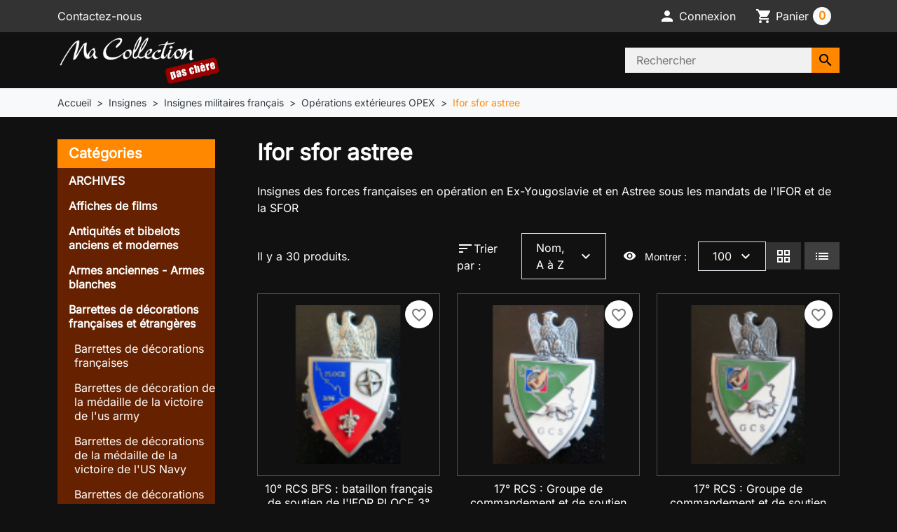

--- FILE ---
content_type: text/html; charset=utf-8
request_url: https://macollectionpaschere.com/143-ifor-sfor-astree/
body_size: 26287
content:
<!-- begin catalog/listing/category.tpl -->


<!doctype html>
<html lang="fr-FR">
  <head>
    
      
  <meta charset="utf-8">



  <meta http-equiv="x-ua-compatible" content="ie=edge">



  
    
    <link
      rel="preload"
      href="https://macollectionpaschere.com/themes/mcpc/assets/fonts/MaterialIcons-Regular-2d8017489da689caedc1.woff2"
      as="font"
      crossorigin
    >
  

  <title>Insigne des forces françaises en opération en Ex-Yougoslavie et en Astree sous les mandats de l&#039;IFOR et de la SFOR </title>

  
    
  

  <meta name="description" content="Insigne de l&#039;armée française en OPEX en Ex-Yougoslavie et en Astree sous les mandats de l&#039;IFOR et de la SFOR ">

  
      <link rel="canonical" href="https://macollectionpaschere.com/143-ifor-sfor-astree">
  
  
      

  
    <script type="application/ld+json">
  {
    "@context": "https://schema.org",
    "@type": "Organization",
    "name" : "Ma Collection pas chère",
    "url" : "https://macollectionpaschere.com/",
          "logo": {
        "@type": "ImageObject",
        "url":"https://macollectionpaschere.com/img/logo-1750412777.jpg"
      }
      }
</script>

<script type="application/ld+json">
  {
    "@context": "https://schema.org",
    "@type": "WebPage",
    "isPartOf": {
      "@type": "WebSite",
      "url":  "https://macollectionpaschere.com/",
      "name": "Ma Collection pas chère"
    },
    "name": "Insigne des forces françaises en opération en Ex-Yougoslavie et en Astree sous les mandats de l&#039;IFOR et de la SFOR ",
    "url":  "https://macollectionpaschere.com/143-ifor-sfor-astree/"
  }
</script>


  <script type="application/ld+json">
    {
      "@context": "https://schema.org",
      "@type": "BreadcrumbList",
      "itemListElement": [
                  {
            "@type": "ListItem",
            "position": 1,
            "name": "Accueil",
            "item": "https://macollectionpaschere.com/"
            },                    {
            "@type": "ListItem",
            "position": 2,
            "name": "Insignes",
            "item": "https://macollectionpaschere.com/98-insignes"
            },                    {
            "@type": "ListItem",
            "position": 3,
            "name": "Insignes militaires français",
            "item": "https://macollectionpaschere.com/117-insignes-militaires-francais"
            },                    {
            "@type": "ListItem",
            "position": 4,
            "name": "Opérations extérieures OPEX",
            "item": "https://macollectionpaschere.com/151-operations-exterieures-opex"
            },                    {
            "@type": "ListItem",
            "position": 5,
            "name": "Ifor sfor astree",
            "item": "https://macollectionpaschere.com/143-ifor-sfor-astree"
            }          ]
        }
  </script>
  

  
  <script type="application/ld+json">
  {
    "@context": "https://schema.org",
    "@type": "ItemList",
    "itemListElement": [
          {
        "@type": "ListItem",
        "position": 1,
        "name": "10° RCS BFS : bataillon français de soutien de l&#039;IFOR PLOCE 3° mandat de fabrication Boussemart",
        "url": "https://macollectionpaschere.com/86131-bfs-insigne-metallique-du-bataillon-francais-de-soutien-de-l-ifor-ploce-3-mandat-de-fabrication-boussemart.html"
      },          {
        "@type": "ListItem",
        "position": 2,
        "name": "17° RCS : Groupe de commandement et de soutien GCS IFOR opération HERMINE du 17° RCS  Delsart",
        "url": "https://macollectionpaschere.com/86125-17-rcs-groupe-de-commandement-et-de-soutien-gcs-ifor-operation-hermine-du-17-rcs-delsart.html"
      },          {
        "@type": "ListItem",
        "position": 3,
        "name": "17° RCS : Groupe de commandement et de soutien GCS IFOR opération HERMINE du 17° RCS  Delsart n° 134",
        "url": "https://macollectionpaschere.com/86124-17-rcs-groupe-de-commandement-et-de-soutien-gcs-ifor-operation-hermine-du-17-rcs-delsart.html"
      },          {
        "@type": "ListItem",
        "position": 4,
        "name": "17° RGP : Compagnie d&#039;appui CA du 17° régiment du génie parachutiste Mostar 2001 tout en bronze",
        "url": "https://macollectionpaschere.com/13116-17-rgp-compagnie-d-appui-ca-du-17-regiment-du-genie-parachutiste-mostar-2001-tout-en-bronze.html"
      },          {
        "@type": "ListItem",
        "position": 5,
        "name": "1° GSCAT IFOR : 1° groupement des subsistances du commissariat IFOR Ex-Yougoslavie 1° mandat Boussemart",
        "url": "https://macollectionpaschere.com/85706-1-gscat-ifor-1-groupement-des-subsistances-du-commissariat-ifor-ex-yougoslavie-1-mandat-boussemart.html"
      },          {
        "@type": "ListItem",
        "position": 6,
        "name": "1° RI : 1° régiment d&#039;infanterie 3° CECAC du Bataillon d&#039;infanterie N° 6 Mostar de fabrication JY Segalen 1996",
        "url": "https://macollectionpaschere.com/22240-1-ri-1-regiment-d-infanterie-3-cecac-du-bataillon-d-infanterie-n-6-mostar-de-fabrication-jy-segalen-1996.html"
      },          {
        "@type": "ListItem",
        "position": 7,
        "name": "2° RG : 2° RÉGIMENT DU GÉNIE UCL KFOR BATGEN 4 N°347 (L34)",
        "url": "https://macollectionpaschere.com/48476-2-rg-2-regiment-du-genie-ucl-kfor-batgen-4-n347.html"
      },          {
        "@type": "ListItem",
        "position": 8,
        "name": "34° RG : compagnie génie france de la DMNSE du 34° régiment du génie Arthus Bertrand Paris  N° 074",
        "url": "https://macollectionpaschere.com/85469-34-rg-compagnie-genie-france-de-la-dmnse-du-34-regiment-du-genie-arthus-bertrand-paris-n-074.html"
      },          {
        "@type": "ListItem",
        "position": 9,
        "name": "3° RG : 3° régiment du génie Ex-Yougaoslavie IFOR 1996 de fabrication Delsart",
        "url": "https://macollectionpaschere.com/85485-3-rg-3-regiment-du-genie-ex-yougaoslavie-ifor-1996-de-fabrication-delsart-numerote.html"
      },          {
        "@type": "ListItem",
        "position": 10,
        "name": "3° RG : 3° régiment du génie Ex-Yougaoslavie IFOR 1996 de fabrication Delsart numéroté",
        "url": "https://macollectionpaschere.com/8884-3-rg-3-regiment-du-genie-ex-yougaoslavie-ifor-1996-de-fabrication-delsart-numerote.html"
      },          {
        "@type": "ListItem",
        "position": 11,
        "name": "3° RIMA : 3°RÉGIMENT D&#039;INFANTERIE DE MARINE IFOR BATINF 6 1996",
        "url": "https://macollectionpaschere.com/3746-3rima-3regiment-d-infanterie-de-marine-ifor-batinf-6-1996.html"
      },          {
        "@type": "ListItem",
        "position": 12,
        "name": "516° RT EC PLOCE : 2° escadron de circulation 516° régiment du train à Ploce 1° mandat IFOR Boussemart",
        "url": "https://macollectionpaschere.com/13200-ec-ploce-insigne-du-2-escadron-de-circulation-du-516-regiment-du-train-a-ploce-1-mandat-ifor-de-fabrication-boussemart.html"
      },          {
        "@type": "ListItem",
        "position": 13,
        "name": "BFS : Bataillon Français de Soutien IFOR LR PARIS G. 4363 numéroté n° 288",
        "url": "https://macollectionpaschere.com/56611-bfs-bataillon-francais-de-soutien-ifor-lr-paris-g-4363-numerote-n-288-l127.html"
      },          {
        "@type": "ListItem",
        "position": 14,
        "name": "DETALAT IFOR : insigne métallique du détachement de l&#039;aviation légère de l&#039;armée de terre opération Salamandre IFOR 34 mm",
        "url": "https://macollectionpaschere.com/16654-detalat-ifor-insigne-metallique-du-detachement-de-l-aviation-legere-de-l-armee-de-terre-operation-salamandre-ifor-34-mm-.html"
      },          {
        "@type": "ListItem",
        "position": 15,
        "name": "DETALAT SALAMANDRE : détachement de l&#039;aviation légère de l&#039;armée de terre opération Salamandre 1996 Pichard",
        "url": "https://macollectionpaschere.com/57982-detalat-salamandre-detachement-de-l-aviation-legere-de-l-armee-de-terre-operation-salamandre-1996-pichard.html"
      },          {
        "@type": "ListItem",
        "position": 16,
        "name": "DETALAT SALAMANDRE détachement de l&#039;aviation légère de l&#039;armée de terre en Ex Yougoslavie Balme G. 4380",
        "url": "https://macollectionpaschere.com/80686-detalat-salamandre-detachement-de-l-aviation-legere-de-l-armee-de-terre-en-ex-yougoslavie-balme-g-4380.html"
      },          {
        "@type": "ListItem",
        "position": 17,
        "name": "Direction du Commissariat en Ex-Yougoslavie SFOR Balme",
        "url": "https://macollectionpaschere.com/85716-direction-du-commissariat-en-ex-yougoslavie-sfor-balme.html"
      },          {
        "@type": "ListItem",
        "position": 18,
        "name": "DIVISION MULTINATIONALE SUD EST",
        "url": "https://macollectionpaschere.com/3677-division-multinationale-sud-est.html"
      },          {
        "@type": "ListItem",
        "position": 19,
        "name": "EC IFOR : insigne de l&#039;escadron de transport de la division salamandre IFOR fabrication Boussemart modèle translucide argenté",
        "url": "https://macollectionpaschere.com/13204-ec-ifor-insigne-de-l-escadron-de-transport-de-la-division-salamandre-ifor-fabrication-boussemart-modele-translucide-argente.html"
      },          {
        "@type": "ListItem",
        "position": 20,
        "name": "EM DMNSE : état major de la division multinationale Sud Est opération Salamandre Martineau G. 4567",
        "url": "https://macollectionpaschere.com/78676-em-dmnse-etat-major-de-la-division-multinationale-sud-est-operation-salamandre-martineau-saumur-ecu-sfor.html"
      },          {
        "@type": "ListItem",
        "position": 21,
        "name": "fourreau d&#039;épaule du Bataillon de Commandement et des services IFOR cadre noir",
        "url": "https://macollectionpaschere.com/85815-fourreau-d-epaule-du-bataillon-de-commandement-et-des-services-ifor-cadre-noir.html"
      },          {
        "@type": "ListItem",
        "position": 22,
        "name": "IFOR : Insigne métallique de la 7° division blindée division Salamandre à Mostar de fabrication Delsart dos grenu doré",
        "url": "https://macollectionpaschere.com/22262-ifor-insigne-metallique-de-la-7-division-blindee-division-salamandre-a-mostar-de-fabrication-delsart-dos-grenu-dore.html"
      },          {
        "@type": "ListItem",
        "position": 23,
        "name": "IFOR : insigne métallique de la brigade SARAJEVO de l&#039;IFOR de fabrication Boussemart G. 4369 translucide",
        "url": "https://macollectionpaschere.com/22255-ifor-insigne-metallique-de-la-brigade-sarajevo-de-l-ifor-de-fabrication-boussemart-g-4369-translucide.html"
      },          {
        "@type": "ListItem",
        "position": 24,
        "name": "Plateau en cuivre 24,5 cm de l&#039;équipe GBH IFOR 1 HERMINE pont de Mostar attribué",
        "url": "https://macollectionpaschere.com/80461-plateau-en-cuivre-245-cm-de-l-equipe-gbh-ifor-1-hermine-pont-de-mostar-attribue.html"
      },          {
        "@type": "ListItem",
        "position": 25,
        "name": "PROMOTION CIFM DIEUZE : insigne de promotion Y. MANSUY Boussemart by Promodis G. 5852 n° 0774",
        "url": "https://macollectionpaschere.com/84253-promotion-cifm-dieuze-insigne-de-promotion-y-mansuy-boussemart-by-promodis-g-5852-n-0774.html"
      },          {
        "@type": "ListItem",
        "position": 26,
        "name": "RCS IFOR : Régiment de commandement et de soutien IFOR Deslsart G. 4365",
        "url": "https://macollectionpaschere.com/13202-rcs-ifor-regiment-de-commandement-et-de-soutien-ifor-deslsart-g-4365.html"
      },          {
        "@type": "ListItem",
        "position": 27,
        "name": "RCS MOSTAR : Insigne métallique du régiment de commandement et de soutien de l&#039;IFOR à MOSTAR de fabrication Delsart",
        "url": "https://macollectionpaschere.com/20785-rcs-mostar-insigne-metallique-du-regiment-de-commandement-et-de-soutien-de-l-ifor-a-mostar-de-fabrication-delsart.html"
      },          {
        "@type": "ListItem",
        "position": 28,
        "name": "SFOR HUNGARY vert foncé sur cuir",
        "url": "https://macollectionpaschere.com/12742-sfor-hungary.html"
      },          {
        "@type": "ListItem",
        "position": 29,
        "name": "TRAIN : Régiment de commandement et de soutien ultimus (RCS), 10° Mandat SFOR Delsart",
        "url": "https://macollectionpaschere.com/86127-train-insigne-du-regiment-de-commandement-et-de-soutien-rcs-10-mandat-sfor-delsart-n-329.html"
      },          {
        "@type": "ListItem",
        "position": 30,
        "name": "TRANS : Transmissions de la Forpronu à Sarajevo 8° Mandat Balme",
        "url": "https://macollectionpaschere.com/85548-trans-transmissions-de-la-forpronu-a-sarajevo-8-mandat-balme.html"
      }        ]
  }
</script>


  
    
  

  
    <meta property="og:title" content="Insigne des forces françaises en opération en Ex-Yougoslavie et en Astree sous les mandats de l&#039;IFOR et de la SFOR " />
    <meta property="og:description" content="Insigne de l&#039;armée française en OPEX en Ex-Yougoslavie et en Astree sous les mandats de l&#039;IFOR et de la SFOR " />
    <meta property="og:url" content="https://macollectionpaschere.com/143-ifor-sfor-astree/" />
    <meta property="og:site_name" content="Ma Collection pas chère" />
    <meta property="og:type" content="website" />  



  <meta name="viewport" content="width=device-width, initial-scale=1">



  <link rel="icon" type="image/vnd.microsoft.icon" href="https://macollectionpaschere.com/img/logo_stores.png?1752608618">
  <link rel="shortcut icon" type="image/x-icon" href="https://macollectionpaschere.com/img/logo_stores.png?1752608618">



    <link rel="stylesheet" href="https://macollectionpaschere.com/themes/mcpc/assets/cache/theme-c963e735.css" type="text/css" media="all">




  

  <script type="text/javascript">
        var blockwishlistController = "https:\/\/macollectionpaschere.com\/module\/blockwishlist\/action";
        var prestashop = {"cart":{"products":[],"totals":{"total":{"type":"total","label":"Total","amount":0,"value":"0,00\u00a0\u20ac"},"total_including_tax":{"type":"total","label":"Total TTC","amount":0,"value":"0,00\u00a0\u20ac"},"total_excluding_tax":{"type":"total","label":"Total HT :","amount":0,"value":"0,00\u00a0\u20ac"}},"subtotals":{"products":{"type":"products","label":"Sous-total","amount":0,"value":"0,00\u00a0\u20ac"},"discounts":null,"shipping":{"type":"shipping","label":"Livraison","amount":0,"value":""},"tax":null},"products_count":0,"summary_string":"0 articles","vouchers":{"allowed":0,"added":[]},"discounts":[],"minimalPurchase":0,"minimalPurchaseRequired":""},"currency":{"id":1,"name":"Euro","iso_code":"EUR","iso_code_num":"978","sign":"\u20ac"},"customer":{"lastname":null,"firstname":null,"email":null,"birthday":null,"newsletter":null,"newsletter_date_add":null,"optin":null,"website":null,"company":null,"siret":null,"ape":null,"is_logged":false,"gender":{"type":null,"name":null},"addresses":[]},"country":{"id_zone":9,"id_currency":0,"call_prefix":33,"iso_code":"FR","active":"1","contains_states":"0","need_identification_number":"0","need_zip_code":"1","zip_code_format":"NNNNN","display_tax_label":"1","name":"France","id":8},"language":{"name":"Fran\u00e7ais (French)","iso_code":"fr","locale":"fr-FR","language_code":"fr","active":"1","is_rtl":"0","date_format_lite":"d\/m\/Y","date_format_full":"d\/m\/Y H:i:s","id":1},"page":{"title":"","canonical":"https:\/\/macollectionpaschere.com\/143-ifor-sfor-astree","meta":{"title":"Insigne des forces fran\u00e7aises en op\u00e9ration en Ex-Yougoslavie et en Astree sous les mandats de l'IFOR et de la SFOR ","description":"Insigne de l'arm\u00e9e fran\u00e7aise en OPEX en Ex-Yougoslavie et en Astree sous les mandats de l'IFOR et de la SFOR ","robots":"index"},"page_name":"category","body_classes":{"lang-fr":true,"lang-rtl":false,"country-FR":true,"currency-EUR":true,"layout-left-column":true,"page-category":true,"tax-display-enabled":true,"page-customer-account":false,"category-id-143":true,"category-Ifor sfor astree":true,"category-id-parent-151":true,"category-depth-level-5":true},"admin_notifications":[],"password-policy":{"feedbacks":{"0":"Tr\u00e8s faible","1":"Faible","2":"Moyenne","3":"Fort","4":"Tr\u00e8s fort","Straight rows of keys are easy to guess":"Les suites de touches sur le clavier sont faciles \u00e0 deviner","Short keyboard patterns are easy to guess":"Les mod\u00e8les courts sur le clavier sont faciles \u00e0 deviner.","Use a longer keyboard pattern with more turns":"Utilisez une combinaison de touches plus longue et plus complexe.","Repeats like \"aaa\" are easy to guess":"Les r\u00e9p\u00e9titions (ex. : \"aaa\") sont faciles \u00e0 deviner.","Repeats like \"abcabcabc\" are only slightly harder to guess than \"abc\"":"Les r\u00e9p\u00e9titions (ex. : \"abcabcabc\") sont seulement un peu plus difficiles \u00e0 deviner que \"abc\".","Sequences like abc or 6543 are easy to guess":"Les s\u00e9quences (ex. : abc ou 6543) sont faciles \u00e0 deviner.","Recent years are easy to guess":"Les ann\u00e9es r\u00e9centes sont faciles \u00e0 deviner.","Dates are often easy to guess":"Les dates sont souvent faciles \u00e0 deviner.","This is a top-10 common password":"Ce mot de passe figure parmi les 10 mots de passe les plus courants.","This is a top-100 common password":"Ce mot de passe figure parmi les 100 mots de passe les plus courants.","This is a very common password":"Ceci est un mot de passe tr\u00e8s courant.","This is similar to a commonly used password":"Ce mot de passe est similaire \u00e0 un mot de passe couramment utilis\u00e9.","A word by itself is easy to guess":"Un mot seul est facile \u00e0 deviner.","Names and surnames by themselves are easy to guess":"Les noms et les surnoms seuls sont faciles \u00e0 deviner.","Common names and surnames are easy to guess":"Les noms et les pr\u00e9noms courants sont faciles \u00e0 deviner.","Use a few words, avoid common phrases":"Utilisez quelques mots, \u00e9vitez les phrases courantes.","No need for symbols, digits, or uppercase letters":"Pas besoin de symboles, de chiffres ou de majuscules.","Avoid repeated words and characters":"\u00c9viter de r\u00e9p\u00e9ter les mots et les caract\u00e8res.","Avoid sequences":"\u00c9viter les s\u00e9quences.","Avoid recent years":"\u00c9vitez les ann\u00e9es r\u00e9centes.","Avoid years that are associated with you":"\u00c9vitez les ann\u00e9es qui vous sont associ\u00e9es.","Avoid dates and years that are associated with you":"\u00c9vitez les dates et les ann\u00e9es qui vous sont associ\u00e9es.","Capitalization doesn't help very much":"Les majuscules ne sont pas tr\u00e8s utiles.","All-uppercase is almost as easy to guess as all-lowercase":"Un mot de passe tout en majuscules est presque aussi facile \u00e0 deviner qu'un mot de passe tout en minuscules.","Reversed words aren't much harder to guess":"Les mots invers\u00e9s ne sont pas beaucoup plus difficiles \u00e0 deviner.","Predictable substitutions like '@' instead of 'a' don't help very much":"Les substitutions pr\u00e9visibles comme \"@\" au lieu de \"a\" n'aident pas beaucoup.","Add another word or two. Uncommon words are better.":"Ajoutez un autre mot ou deux. Pr\u00e9f\u00e9rez les mots peu courants."}}},"shop":{"name":"Ma Collection pas ch\u00e8re","logo":"https:\/\/macollectionpaschere.com\/img\/logo-1750412777.jpg","stores_icon":"https:\/\/macollectionpaschere.com\/img\/logo_stores.png","favicon":"https:\/\/macollectionpaschere.com\/img\/logo_stores.png"},"core_js_public_path":"\/themes\/","urls":{"base_url":"https:\/\/macollectionpaschere.com\/","current_url":"https:\/\/macollectionpaschere.com\/143-ifor-sfor-astree\/","shop_domain_url":"https:\/\/macollectionpaschere.com","img_ps_url":"https:\/\/macollectionpaschere.com\/img\/","img_cat_url":"https:\/\/macollectionpaschere.com\/img\/c\/","img_lang_url":"https:\/\/macollectionpaschere.com\/img\/l\/","img_prod_url":"https:\/\/macollectionpaschere.com\/img\/p\/","img_manu_url":"https:\/\/macollectionpaschere.com\/img\/m\/","img_sup_url":"https:\/\/macollectionpaschere.com\/img\/su\/","img_ship_url":"https:\/\/macollectionpaschere.com\/img\/s\/","img_store_url":"https:\/\/macollectionpaschere.com\/img\/st\/","img_col_url":"https:\/\/macollectionpaschere.com\/img\/co\/","img_url":"https:\/\/macollectionpaschere.com\/themes\/mcpc\/assets\/img\/","css_url":"https:\/\/macollectionpaschere.com\/themes\/mcpc\/assets\/css\/","js_url":"https:\/\/macollectionpaschere.com\/themes\/mcpc\/assets\/js\/","pic_url":"https:\/\/macollectionpaschere.com\/upload\/","theme_assets":"https:\/\/macollectionpaschere.com\/themes\/mcpc\/assets\/","theme_dir":"https:\/\/macollectionpaschere.com\/themes\/mcpc\/","pages":{"address":"https:\/\/macollectionpaschere.com\/adresse","addresses":"https:\/\/macollectionpaschere.com\/adresses","authentication":"https:\/\/macollectionpaschere.com\/authentification","manufacturer":"https:\/\/macollectionpaschere.com\/fabricants","cart":"https:\/\/macollectionpaschere.com\/panier","category":"https:\/\/macollectionpaschere.com\/?controller=category","cms":"https:\/\/macollectionpaschere.com\/?controller=cms","contact":"https:\/\/macollectionpaschere.com\/contactez-nous","discount":"https:\/\/macollectionpaschere.com\/bons-de-reduction","guest_tracking":"https:\/\/macollectionpaschere.com\/suivi-commande-invite","history":"https:\/\/macollectionpaschere.com\/historique-des-commandes","identity":"https:\/\/macollectionpaschere.com\/identite","index":"https:\/\/macollectionpaschere.com\/","my_account":"https:\/\/macollectionpaschere.com\/mon-compte","order_confirmation":"https:\/\/macollectionpaschere.com\/confirmation-commande","order_detail":"https:\/\/macollectionpaschere.com\/?controller=order-detail","order_follow":"https:\/\/macollectionpaschere.com\/details-de-la-commande","order":"https:\/\/macollectionpaschere.com\/commande","order_return":"https:\/\/macollectionpaschere.com\/?controller=order-return","order_slip":"https:\/\/macollectionpaschere.com\/avoirs","pagenotfound":"https:\/\/macollectionpaschere.com\/page-non-trouvee","password":"https:\/\/macollectionpaschere.com\/mot-de-passe-oublie","pdf_invoice":"https:\/\/macollectionpaschere.com\/?controller=pdf-invoice","pdf_order_return":"https:\/\/macollectionpaschere.com\/?controller=pdf-order-return","pdf_order_slip":"https:\/\/macollectionpaschere.com\/?controller=pdf-order-slip","prices_drop":"https:\/\/macollectionpaschere.com\/promotions","product":"https:\/\/macollectionpaschere.com\/?controller=product","registration":"https:\/\/macollectionpaschere.com\/?controller=registration","search":"https:\/\/macollectionpaschere.com\/recherche","sitemap":"https:\/\/macollectionpaschere.com\/plan-du-site","stores":"https:\/\/macollectionpaschere.com\/magasins","supplier":"https:\/\/macollectionpaschere.com\/fournisseurs","new_products":"https:\/\/macollectionpaschere.com\/nouveaux-produits","brands":"https:\/\/macollectionpaschere.com\/fabricants","register":"https:\/\/macollectionpaschere.com\/?controller=registration","order_login":"https:\/\/macollectionpaschere.com\/commande?login=1"},"alternative_langs":[],"actions":{"logout":"https:\/\/macollectionpaschere.com\/?mylogout="},"no_picture_image":{"bySize":{"small_default":{"url":"https:\/\/macollectionpaschere.com\/img\/p\/fr-default-small_default.jpg","width":98,"height":98},"default_xs":{"url":"https:\/\/macollectionpaschere.com\/img\/p\/fr-default-default_xs.jpg","width":120,"height":120},"cart_default":{"url":"https:\/\/macollectionpaschere.com\/img\/p\/fr-default-cart_default.jpg","width":125,"height":125},"stores_default":{"url":"https:\/\/macollectionpaschere.com\/img\/p\/fr-default-stores_default.jpg","width":170,"height":115},"category_default":{"url":"https:\/\/macollectionpaschere.com\/img\/p\/fr-default-category_default.jpg","width":141,"height":180},"default_s":{"url":"https:\/\/macollectionpaschere.com\/img\/p\/fr-default-default_s.jpg","width":160,"height":160},"default_m":{"url":"https:\/\/macollectionpaschere.com\/img\/p\/fr-default-default_m.jpg","width":200,"height":200},"home_default":{"url":"https:\/\/macollectionpaschere.com\/img\/p\/fr-default-home_default.jpg","width":250,"height":250},"default_md":{"url":"https:\/\/macollectionpaschere.com\/img\/p\/fr-default-default_md.jpg","width":320,"height":320},"default_xl":{"url":"https:\/\/macollectionpaschere.com\/img\/p\/fr-default-default_xl.jpg","width":400,"height":400},"category_cover":{"url":"https:\/\/macollectionpaschere.com\/img\/p\/fr-default-category_cover.jpg","width":1000,"height":200},"medium_default":{"url":"https:\/\/macollectionpaschere.com\/img\/p\/fr-default-medium_default.jpg","width":452,"height":452},"product_main":{"url":"https:\/\/macollectionpaschere.com\/img\/p\/fr-default-product_main.jpg","width":720,"height":720},"large_default":{"url":"https:\/\/macollectionpaschere.com\/img\/p\/fr-default-large_default.jpg","width":800,"height":800},"category_cover_2x":{"url":"https:\/\/macollectionpaschere.com\/img\/p\/fr-default-category_cover_2x.jpg","width":2000,"height":400},"product_main_2x":{"url":"https:\/\/macollectionpaschere.com\/img\/p\/fr-default-product_main_2x.jpg","width":1440,"height":1440}},"small":{"url":"https:\/\/macollectionpaschere.com\/img\/p\/fr-default-small_default.jpg","width":98,"height":98},"medium":{"url":"https:\/\/macollectionpaschere.com\/img\/p\/fr-default-default_md.jpg","width":320,"height":320},"large":{"url":"https:\/\/macollectionpaschere.com\/img\/p\/fr-default-product_main_2x.jpg","width":1440,"height":1440},"legend":""}},"configuration":{"display_taxes_label":"1","display_prices_tax_incl":true,"is_catalog":false,"show_prices":true,"opt_in":{"partner":true},"quantity_discount":{"type":"discount","label":"Remise sur prix unitaire"},"voucher_enabled":0,"return_enabled":0},"field_required":[],"breadcrumb":{"links":[{"title":"Accueil","url":"https:\/\/macollectionpaschere.com\/"},{"title":"Insignes","url":"https:\/\/macollectionpaschere.com\/98-insignes"},{"title":"Insignes militaires fran\u00e7ais","url":"https:\/\/macollectionpaschere.com\/117-insignes-militaires-francais"},{"title":"Op\u00e9rations ext\u00e9rieures OPEX","url":"https:\/\/macollectionpaschere.com\/151-operations-exterieures-opex"},{"title":"Ifor sfor astree","url":"https:\/\/macollectionpaschere.com\/143-ifor-sfor-astree"}],"count":5},"link":{"protocol_link":"https:\/\/","protocol_content":"https:\/\/"},"time":1770050061,"static_token":"2ffc3a20abb328fdd677babf4e96b114","token":"aa88b83b0da84ee5da4c3c09819972d4","debug":true};
        var prestashopFacebookAjaxController = "https:\/\/macollectionpaschere.com\/module\/ps_facebook\/Ajax";
        var productsAlreadyTagged = [];
        var psemailsubscription_subscription = "https:\/\/macollectionpaschere.com\/module\/ps_emailsubscription\/subscription";
        var psr_icon_color = "#ff8800";
        var removeFromWishlistUrl = "https:\/\/macollectionpaschere.com\/module\/blockwishlist\/action?action=deleteProductFromWishlist";
        var wishlistAddProductToCartUrl = "https:\/\/macollectionpaschere.com\/module\/blockwishlist\/action?action=addProductToCart";
        var wishlistUrl = "https:\/\/macollectionpaschere.com\/module\/blockwishlist\/view";
      </script>



  
<!-- begin module:paypal/views/templates/front/prefetch.tpl -->
<!-- begin /home/clients/f7aaeed26d659a43a9cc8909527dd167/sites/ma-collection-pas-chere/modules/paypal/views/templates/front/prefetch.tpl -->

<!-- end /home/clients/f7aaeed26d659a43a9cc8909527dd167/sites/ma-collection-pas-chere/modules/paypal/views/templates/front/prefetch.tpl -->
<!-- end module:paypal/views/templates/front/prefetch.tpl -->




    
  </head>

  <body id="category" class="lang-fr country-fr currency-eur layout-left-column page-category tax-display-enabled category-id-143 category-ifor-sfor-astree category-id-parent-151 category-depth-level-5">
    
      
    

    
          

    <header id="header" class="header js-sticky-header">
      
        

  <div class="header__banner">
    
  </div>



  <nav class="header-top">
    <div class="container-md">
      <div class="header-top-desktop d-none d-md-flex row">
        <div class="header-top__left col-md-5">
          
<!-- begin module:ps_contactinfo/nav.tpl -->
<!-- begin /home/clients/f7aaeed26d659a43a9cc8909527dd167/sites/ma-collection-pas-chere/themes/mcpc/modules/ps_contactinfo/nav.tpl --><div id="_desktop_contact_link">
  <div id="contact-link" class="contact-link">
          <a href="https://macollectionpaschere.com/contactez-nous">Contactez-nous</a>
      </div>
</div>
<!-- end /home/clients/f7aaeed26d659a43a9cc8909527dd167/sites/ma-collection-pas-chere/themes/mcpc/modules/ps_contactinfo/nav.tpl -->
<!-- end module:ps_contactinfo/nav.tpl -->

        </div>

        <div class="header-top__right col-md-7">
          
<!-- begin module:ps_customersignin/ps_customersignin.tpl -->
<!-- begin /home/clients/f7aaeed26d659a43a9cc8909527dd167/sites/ma-collection-pas-chere/themes/mcpc/modules/ps_customersignin/ps_customersignin.tpl -->
<div id="_desktop_user_info">
  <div class="user-info d-flex align-items-center">
          <div class="header-block">
        <a
          href="https://macollectionpaschere.com/authentification?back=https%3A%2F%2Fmacollectionpaschere.com%2F143-ifor-sfor-astree%2F"
          title="Identifiez-vous"
          class="header-block__action-btn"
          rel="nofollow"
          role="button">
          <i class="material-icons header-block__icon" aria-hidden="true">&#xE7FD;</i>
          <span class="d-none d-md-inline header-block__title">Connexion</span>
        </a>
      </div>
      </div>
</div>
<!-- end /home/clients/f7aaeed26d659a43a9cc8909527dd167/sites/ma-collection-pas-chere/themes/mcpc/modules/ps_customersignin/ps_customersignin.tpl -->
<!-- end module:ps_customersignin/ps_customersignin.tpl -->

<!-- begin module:ps_shoppingcart/ps_shoppingcart.tpl -->
<!-- begin /home/clients/f7aaeed26d659a43a9cc8909527dd167/sites/ma-collection-pas-chere/themes/mcpc/modules/ps_shoppingcart/ps_shoppingcart.tpl --><div id="_desktop_cart">
  <div class="header-block d-flex align-items-center blockcart cart-preview inactive" data-refresh-url="//macollectionpaschere.com/module/ps_shoppingcart/ajax">
          <span class="header-block__action-btn">
    
    <i class="material-icons header-block__icon" aria-hidden="true">shopping_cart</i>
    <span class="d-none d-md-flex header-block__title">Panier</span>
    <span class="header-block__badge">0</span>

          </span>
      </div>
</div>
<!-- end /home/clients/f7aaeed26d659a43a9cc8909527dd167/sites/ma-collection-pas-chere/themes/mcpc/modules/ps_shoppingcart/ps_shoppingcart.tpl -->
<!-- end module:ps_shoppingcart/ps_shoppingcart.tpl -->

        </div>
      </div>
    </div>
  </nav>



  <div class="header-bottom">
    <div class="container-md header-bottom__container">
      <div class="row gx-2 align-items-stretch header-bottom__row">
        <div class="d-flex align-items-center col-auto logo order-xl-1 ms-lg-0 m-1 me-lg-0">
                                    
  <a class="navbar-brand d-block" href="https://macollectionpaschere.com/">
    <img
      class="logo img-fluid"
      src="https://macollectionpaschere.com/img/logo-1750412777.jpg"
      alt="Ma Collection pas chère"
      width="330"
      height="101"
    >
  </a>

                              </div>

        <div class="search__mobile d-md-none d-flex col-auto">

          <div class="header-block d-flex align-items-center">
            <a class="header-block__action-btn" href="#" role="button" data-bs-toggle="offcanvas" data-bs-target="#searchCanvas" aria-controls="searchCanvas" aria-label="Afficher la barre de recherche">
              <span class="material-icons header-block__icon">search</span>
            </a>
          </div>

          <div class="search__offcanvas js-search-offcanvas offcanvas offcanvas-top h-auto" data-bs-backdrop="false" data-bs-scroll="true" tabindex="-1" id="searchCanvas" aria-labelledby="offcanvasTopLabel">
            <div class="offcanvas-header">
              <div id="_mobile_search" class="search__container"></div>
              <button type="button" class="btn-close text-reset ms-1" data-bs-dismiss="offcanvas" aria-label="Close">Annuler</button>
            </div>
          </div>
        </div>

        
<!-- begin module:ps_mainmenu/ps_mainmenu.tpl -->
<!-- begin /home/clients/f7aaeed26d659a43a9cc8909527dd167/sites/ma-collection-pas-chere/themes/mcpc/modules/ps_mainmenu/ps_mainmenu.tpl -->



<div class="main-menu col-xl col-auto d-flex align-items-center">
  <div class="d-none d-xl-block position-static js-menu-desktop">
    
  
  </div>

  <div class="header-block d-xl-none">
    <a
      class="header-block__action-btn"
      href="#"
      role="button"
      data-bs-toggle="offcanvas"
      data-bs-target="#mobileMenu"
      aria-controls="mobileMenu"
    >
      <span class="material-icons header-block__icon">menu</span>
    </a>
  </div>
</div>

<div
  class="main-menu__offcanvas offcanvas offcanvas-start js-menu-canvas"
  tabindex="-1"
  id="mobileMenu"
  aria-labelledby="mobileMenuLabel"
>
  <div class="offcanvas-header">
    <div class="main-menu__back-button">
      <button class="btn btn-unstyle d-none js-back-button" type="button">
        <span class="material-icons rtl-flip">chevron_left</span>
        <span class="js-menu-back-title">Tous</span>
      </button>
    </div>
    <button type="button" class="btn-close text-reset" data-bs-dismiss="offcanvas" aria-label="Close"></button>
  </div>

  <div class="main-menu__mobile">
    
    
  </div>

  <div class="main-menu__additionnals offcanvas-body">
    <div class="main-menu__selects row">
      <div id="_mobile_currency_selector" class="col-auto"></div>
      <div id="_mobile_language_selector" class="col-auto"></div>
    </div>
    <div id="_mobile_contact_link"></div>
  </div>
</div>
<!-- end /home/clients/f7aaeed26d659a43a9cc8909527dd167/sites/ma-collection-pas-chere/themes/mcpc/modules/ps_mainmenu/ps_mainmenu.tpl -->
<!-- end module:ps_mainmenu/ps_mainmenu.tpl -->

<!-- begin module:ps_searchbar/ps_searchbar.tpl -->
<!-- begin /home/clients/f7aaeed26d659a43a9cc8909527dd167/sites/ma-collection-pas-chere/themes/mcpc/modules/ps_searchbar/ps_searchbar.tpl -->
<div id="_desktop_search" class="order-2 ms-auto col-auto d-none d-md-flex align-items-center">
  <div id="search_widget" class="search-widgets js-search-widget" data-search-controller-url="//macollectionpaschere.com/recherche">
    <form method="get" action="//macollectionpaschere.com/recherche">
      <input type="hidden" name="controller" value="search">
      <input class="js-search-input" type="search" name="s" value="" placeholder="Rechercher" aria-label="Rechercher">
      <i class="material-icons clear" aria-hidden="true">clear</i>
      <button type="submit" class="js-search-button" aria-label="Rechercher">
        <i class="material-icons search js-search-icon" aria-hidden="true">search</i>
      </button>
    </form>

    <div class="search-widgets__dropdown js-search-dropdown d-none">
      <ul class="search-widgets__results js-search-results">
      </ul>
    </div>
  </div>
</div>

<template id="search-products" class="js-search-template">
  <li class="search-result">
    <a class="search-result__link" href="">
      <img src="" alt="" class="search-result__image">
      <p class="search-result__name"></p>
    </a>
  </li>
</template>
<!-- end /home/clients/f7aaeed26d659a43a9cc8909527dd167/sites/ma-collection-pas-chere/themes/mcpc/modules/ps_searchbar/ps_searchbar.tpl -->
<!-- end module:ps_searchbar/ps_searchbar.tpl -->


        <div id="_mobile_user_info" class="d-md-none d-flex col-auto">
                    <div class="header-block">
            <span class="header-block__action-btn">
              <i class="material-icons header-block__icon" aria-hidden="true">&#xE7FD;</i>
              <span class="d-none d-md-inline header-block__title">Connexion</span>
            </span>
          </div>
                  </div>

        <div id="_mobile_cart" class="d-md-none col-auto d-flex">
                    <div class="header-block d-flex align-items-center">
            <span class="header-block__action-btn">
              <i class="material-icons header-block__icon" aria-hidden="true">shopping_cart</i>
              <span class="header-block__badge">0</span>
            </span>
          </div>
                  </div>
      </div>
    </div>
  </div>

  

      
    </header>

    <main id="wrapper" class="wrapper">
      
      
      
         
<nav data-depth="5" class="breadcrumb__wrapper" aria-label="breadcrumb">
  <div class="container">
    <ol class="breadcrumb">
      
                  
            <li class="breadcrumb-item">
                              <a href="https://macollectionpaschere.com/" class="breadcrumb-link"><span>Accueil</span></a>
                          </li>
          
                  
            <li class="breadcrumb-item">
                              <a href="https://macollectionpaschere.com/98-insignes" class="breadcrumb-link"><span>Insignes</span></a>
                          </li>
          
                  
            <li class="breadcrumb-item">
                              <a href="https://macollectionpaschere.com/117-insignes-militaires-francais" class="breadcrumb-link"><span>Insignes militaires français</span></a>
                          </li>
          
                  
            <li class="breadcrumb-item">
                              <a href="https://macollectionpaschere.com/151-operations-exterieures-opex" class="breadcrumb-link"><span>Opérations extérieures OPEX</span></a>
                          </li>
          
                  
            <li class="breadcrumb-item">
                              <span>Ifor sfor astree</span>
                          </li>
          
              
    </ol>
  </div>
</nav>
      

      
        
<div id="notifications">
  <div class="container">
    
    
    
      </div>
</div>
      

      
  <div class="container">
    <div class="row">
      
        <div id="left-column" class="wrapper__left-column col-md-4 col-lg-3">
                      
<!-- begin module:ps_facetedsearch/ps_facetedsearch.tpl -->
<!-- begin /home/clients/f7aaeed26d659a43a9cc8909527dd167/sites/ma-collection-pas-chere/themes/mcpc/modules/ps_facetedsearch/ps_facetedsearch.tpl -->
<!-- end /home/clients/f7aaeed26d659a43a9cc8909527dd167/sites/ma-collection-pas-chere/themes/mcpc/modules/ps_facetedsearch/ps_facetedsearch.tpl -->
<!-- end module:ps_facetedsearch/ps_facetedsearch.tpl -->

<!-- begin module:ps_categorytree/views/templates/hook/ps_categorytree.tpl -->
<!-- begin /home/clients/f7aaeed26d659a43a9cc8909527dd167/sites/ma-collection-pas-chere/themes/mcpc/modules/ps_categorytree/views/templates/hook/ps_categorytree.tpl -->



  <div class="ps_categorytree category-tree left-block">
    <div class="left-block__title">
      <a class="left-block__title__link" href="https://macollectionpaschere.com/2-accueil">Catégories</a>
    </div>

    <ul class="accordion accordion-flush accordion--small accordion--category">
              <li class="category-tree__child">
  <ul class="category-tree__list" data-depth="0"><li class="category-tree__item "><div class="category-tree__item__header nosplit "><a class="category-tree__item__link" href="https://macollectionpaschere.com/349-archives">ARCHIVES</a></div></li><li class="category-tree__item "><div class="category-tree__item__header nosplit "><a class="category-tree__item__link" href="https://macollectionpaschere.com/380-affiches-de-films">Affiches de films</a></div></li><li class="category-tree__item "><div class="category-tree__item__header nosplit "><a class="category-tree__item__link" href="https://macollectionpaschere.com/317-antiquites-et-bibelots-anciens-et-modernes">Antiquités et bibelots anciens et modernes</a></div></li><li class="category-tree__item "><div class="category-tree__item__header nosplit "><a class="category-tree__item__link" href="https://macollectionpaschere.com/388-armes-anciennes-armes-blanches">Armes anciennes - Armes blanches</a></div></li><li class="category-tree__item accordion-item"><div class="category-tree__item__header nosplit  split parent"><a class="category-tree__item__link" href="https://macollectionpaschere.com/202-barrettes-de-decorations-fr">Barrettes de décorations françaises et étrangères</a></div><div class="accordion-collapse" id="category-tree-202"><div class="accordion-body">
  <ul class="category-tree__list" data-depth="1"><li class="category-tree__item "><div class="category-tree__item__header nosplit "><a class="category-tree__item__link" href="https://macollectionpaschere.com/225-barrettes-de-decorations-francaises">Barrettes de décorations françaises</a></div></li><li class="category-tree__item "><div class="category-tree__item__header nosplit "><a class="category-tree__item__link" href="https://macollectionpaschere.com/227-barrettes-de-decoration-de-la-medaille-de-la-victoire-de-l-us-army">Barrettes de décoration de la médaille de la victoire de l&#039;us army</a></div></li><li class="category-tree__item "><div class="category-tree__item__header nosplit "><a class="category-tree__item__link" href="https://macollectionpaschere.com/228-barrettes-de-decorations-de-la-medaille-de-la-victoire-de-l-us-navy">Barrettes de décorations de la médaille de la victoire de l&#039;US Navy</a></div></li><li class="category-tree__item "><div class="category-tree__item__header nosplit "><a class="category-tree__item__link" href="https://macollectionpaschere.com/230-barrettes-de-decorations-de-la-medaille-de-la-victoire-de-l-us-army-service">Barrettes de décorations de la médaille de la victoire de l&#039;us army service</a></div></li><li class="category-tree__item "><div class="category-tree__item__header nosplit "><a class="category-tree__item__link" href="https://macollectionpaschere.com/231-barrettes-de-decorations-non-officielles-de-la-medaille-de-la-victoire-de-l-us-army">Barrettes de décorations non officielles de la médaille de la victoire de l&#039;us army</a></div></li></ul></div></div></li><li class="category-tree__item "><div class="category-tree__item__header nosplit "><a class="category-tree__item__link" href="https://macollectionpaschere.com/108-bijoux-anciens-et-modernes">Bijoux anciens et modernes</a></div></li><li class="category-tree__item "><div class="category-tree__item__header nosplit "><a class="category-tree__item__link" href="https://macollectionpaschere.com/397-boite-de-fromage">Boite de Fromage</a></div></li><li class="category-tree__item "><div class="category-tree__item__header nosplit "><a class="category-tree__item__link" href="https://macollectionpaschere.com/344-briquets-et-boites-d-allumettes">Briquets et boites d&#039;allumettes</a></div></li><li class="category-tree__item "><div class="category-tree__item__header nosplit "><a class="category-tree__item__link" href="https://macollectionpaschere.com/277-cartes-postales-menus-et-enveloppes">Cartes postales, menus et enveloppes</a></div></li><li class="category-tree__item "><div class="category-tree__item__header nosplit "><a class="category-tree__item__link" href="https://macollectionpaschere.com/99-cartes-telephoniques-de-paiement-et-a-puces">Cartes téléphoniques, de paiement et à puces</a></div></li><li class="category-tree__item "><div class="category-tree__item__header nosplit "><a class="category-tree__item__link" href="https://macollectionpaschere.com/111-ceramique-et-porcelaine">Céramique et porcelaine</a></div></li><li class="category-tree__item "><div class="category-tree__item__header nosplit "><a class="category-tree__item__link" href="https://macollectionpaschere.com/298-coquillages-et-souvenirs-du-bord-de-mer">Coquillages et souvenirs du bord de mer</a></div></li><li class="category-tree__item "><div class="category-tree__item__header nosplit "><a class="category-tree__item__link" href="https://macollectionpaschere.com/246-dessous-de-verres-a-biere">Dessous de verres à bière</a></div></li><li class="category-tree__item "><div class="category-tree__item__header nosplit "><a class="category-tree__item__link" href="https://macollectionpaschere.com/319-disques-et-cd-">Disques et cd </a></div></li><li class="category-tree__item "><div class="category-tree__item__header nosplit "><a class="category-tree__item__link" href="https://macollectionpaschere.com/389-document-dedicace">Document dédicacé</a></div></li><li class="category-tree__item "><div class="category-tree__item__header nosplit "><a class="category-tree__item__link" href="https://macollectionpaschere.com/288-dvd-et-films">Dvd et films</a></div></li><li class="category-tree__item "><div class="category-tree__item__header nosplit "><a class="category-tree__item__link" href="https://macollectionpaschere.com/283-etiquettes-de-vin-et-de-spiritueux">Étiquettes de vin et de spiritueux</a></div></li><li class="category-tree__item "><div class="category-tree__item__header nosplit "><a class="category-tree__item__link" href="https://macollectionpaschere.com/309-feves-de-collection">Fèves de collection</a></div></li><li class="category-tree__item accordion-item"><div class="category-tree__item__header nosplit  split parent"><a class="category-tree__item__link" href="https://macollectionpaschere.com/107-franc-maconnerie">Franc-maçonnerie</a></div><div class="accordion-collapse" id="category-tree-107"><div class="accordion-body">
  <ul class="category-tree__list" data-depth="1"><li class="category-tree__item "><div class="category-tree__item__header nosplit "><a class="category-tree__item__link" href="https://macollectionpaschere.com/115-decorations-et-bijoux-maconniques">Décorations et bijoux maçonniques</a></div></li><li class="category-tree__item "><div class="category-tree__item__header nosplit "><a class="category-tree__item__link" href="https://macollectionpaschere.com/250-livres-et-revues-maconniques">Livres et revues maçonniques</a></div></li></ul></div></div></li><li class="category-tree__item accordion-item"><div class="category-tree__item__header nosplit  split parent"><a class="category-tree__item__link" href="https://macollectionpaschere.com/98-insignes">Insignes</a></div><div class="accordion-collapse" id="category-tree-98"><div class="accordion-body">
  <ul class="category-tree__list" data-depth="1"><li class="category-tree__item accordion-item"><div class="category-tree__item__header nosplit  split parent"><a class="category-tree__item__link" href="https://macollectionpaschere.com/117-insignes-militaires-francais">Insignes militaires français</a></div><div class="accordion-collapse" id="category-tree-117"><div class="accordion-body">
  <ul class="category-tree__list" data-depth="2"><li class="category-tree__item "><div class="category-tree__item__header nosplit "><a class="category-tree__item__link" href="https://macollectionpaschere.com/127-alat">Alat</a></div></li><li class="category-tree__item "><div class="category-tree__item__header nosplit "><a class="category-tree__item__link" href="https://macollectionpaschere.com/128-arme-blindee-cavalerie">Arme blindée cavalerie</a></div></li><li class="category-tree__item "><div class="category-tree__item__header nosplit "><a class="category-tree__item__link" href="https://macollectionpaschere.com/130-armee-de-l-air">Armée de l&#039;air</a></div></li><li class="category-tree__item "><div class="category-tree__item__header nosplit "><a class="category-tree__item__link" href="https://macollectionpaschere.com/129-artillerie">Artillerie</a></div></li><li class="category-tree__item "><div class="category-tree__item__header nosplit "><a class="category-tree__item__link" href="https://macollectionpaschere.com/131-chasseurs-alpins">Chasseurs alpins</a></div></li><li class="category-tree__item "><div class="category-tree__item__header nosplit "><a class="category-tree__item__link" href="https://macollectionpaschere.com/132-commando">Commandos</a></div></li><li class="category-tree__item "><div class="category-tree__item__header nosplit "><a class="category-tree__item__link" href="https://macollectionpaschere.com/134-divers">Divers</a></div></li><li class="category-tree__item "><div class="category-tree__item__header nosplit "><a class="category-tree__item__link" href="https://macollectionpaschere.com/135-ecoles">Écoles</a></div></li><li class="category-tree__item "><div class="category-tree__item__header nosplit "><a class="category-tree__item__link" href="https://macollectionpaschere.com/136-essences">Essences</a></div></li><li class="category-tree__item "><div class="category-tree__item__header nosplit "><a class="category-tree__item__link" href="https://macollectionpaschere.com/137-ffi-ffl-maquis">Ffi - ffl - maquis</a></div></li><li class="category-tree__item "><div class="category-tree__item__header nosplit "><a class="category-tree__item__link" href="https://macollectionpaschere.com/140-gendarmerie">Gendarmerie</a></div></li><li class="category-tree__item "><div class="category-tree__item__header nosplit "><a class="category-tree__item__link" href="https://macollectionpaschere.com/141-genie">Génie</a></div></li><li class="category-tree__item "><div class="category-tree__item__header nosplit "><a class="category-tree__item__link" href="https://macollectionpaschere.com/142-grandes-unites">Grandes unités</a></div></li><li class="category-tree__item "><div class="category-tree__item__header nosplit "><a class="category-tree__item__link" href="https://macollectionpaschere.com/144-indochine-vietnam">Indochine Vietnam</a></div></li><li class="category-tree__item "><div class="category-tree__item__header nosplit "><a class="category-tree__item__link" href="https://macollectionpaschere.com/145-infanterie">Infanterie</a></div></li><li class="category-tree__item "><div class="category-tree__item__header nosplit "><a class="category-tree__item__link" href="https://macollectionpaschere.com/146-insignes-de-beret">Insignes de béret</a></div></li><li class="category-tree__item "><div class="category-tree__item__header nosplit "><a class="category-tree__item__link" href="https://macollectionpaschere.com/147-intendance-commissariat">Intendance - commissariat</a></div></li><li class="category-tree__item "><div class="category-tree__item__header nosplit "><a class="category-tree__item__link" href="https://macollectionpaschere.com/148-legion">Légion</a></div></li><li class="category-tree__item "><div class="category-tree__item__header nosplit "><a class="category-tree__item__link" href="https://macollectionpaschere.com/149-marine-aeronavale">Marine aéronavale</a></div></li><li class="category-tree__item "><div class="category-tree__item__header nosplit "><a class="category-tree__item__link" href="https://macollectionpaschere.com/150-materiel">Matériel</a></div></li><li class="category-tree__item accordion-item"><div class="category-tree__item__header nosplit  split parent"><a class="category-tree__item__link" href="https://macollectionpaschere.com/151-operations-exterieures-opex">Opérations extérieures OPEX</a></div><div class="accordion-collapse" id="category-tree-151"><div class="accordion-body">
  <ul class="category-tree__list" data-depth="3"><li class="category-tree__item "><div class="category-tree__item__header nosplit "><a class="category-tree__item__link" href="https://macollectionpaschere.com/252-afghanistan">Afghanistan</a></div></li><li class="category-tree__item "><div class="category-tree__item__header nosplit "><a class="category-tree__item__link" href="https://macollectionpaschere.com/256-albanie">Albanie</a></div></li><li class="category-tree__item "><div class="category-tree__item__header nosplit "><a class="category-tree__item__link" href="https://macollectionpaschere.com/257-cambodge">Cambodge</a></div></li><li class="category-tree__item "><div class="category-tree__item__header nosplit "><a class="category-tree__item__link" href="https://macollectionpaschere.com/251-daguet">Daguet</a></div></li><li class="category-tree__item "><div class="category-tree__item__header nosplit "><a class="category-tree__item__link" href="https://macollectionpaschere.com/258-divers-afrique-barkhane-">Divers Afrique BARKHANE ...</a></div></li><li class="category-tree__item "><div class="category-tree__item__header nosplit "><a class="category-tree__item__link" href="https://macollectionpaschere.com/259-divers-onu">Divers onu</a></div></li><li class="category-tree__item "><div class="category-tree__item__header nosplit "><a class="category-tree__item__link" href="https://macollectionpaschere.com/284-divers-otan">Divers otan</a></div></li><li class="category-tree__item "><div class="category-tree__item__header nosplit "><a class="category-tree__item__link" href="https://macollectionpaschere.com/139-forpronu-forpainu">Forpronu - forpainu</a></div></li><li class="category-tree__item "><div class="category-tree__item__header nosplit "><a class="category-tree__item__link" href="https://macollectionpaschere.com/254-kfor-kosovo">Kfor kosovo</a></div></li><li class="category-tree__item "><div class="category-tree__item__header nosplit "><a class="category-tree__item__link" href="https://macollectionpaschere.com/143-ifor-sfor-astree">Ifor sfor astree</a></div></li><li class="category-tree__item "><div class="category-tree__item__header nosplit "><a class="category-tree__item__link" href="https://macollectionpaschere.com/138-liban-finul">Liban finul</a></div></li><li class="category-tree__item "><div class="category-tree__item__header nosplit "><a class="category-tree__item__link" href="https://macollectionpaschere.com/253-tchad-epervier">Tchad epervier</a></div></li></ul></div></div></li><li class="category-tree__item "><div class="category-tree__item__header nosplit "><a class="category-tree__item__link" href="https://macollectionpaschere.com/153-parachutistes">Parachutistes</a></div></li><li class="category-tree__item "><div class="category-tree__item__header nosplit "><a class="category-tree__item__link" href="https://macollectionpaschere.com/154-pionniers-forestiers">Pionniers - forestiers</a></div></li><li class="category-tree__item "><div class="category-tree__item__header nosplit "><a class="category-tree__item__link" href="https://macollectionpaschere.com/155-police-crs">Police crs</a></div></li><li class="category-tree__item "><div class="category-tree__item__header nosplit "><a class="category-tree__item__link" href="https://macollectionpaschere.com/156-pompiers">Pompiers</a></div></li><li class="category-tree__item "><div class="category-tree__item__header nosplit "><a class="category-tree__item__link" href="https://macollectionpaschere.com/157-promotions">Promotions</a></div></li><li class="category-tree__item "><div class="category-tree__item__header nosplit "><a class="category-tree__item__link" href="https://macollectionpaschere.com/158-sahara-nord-afrique">Sahara nord Afrique</a></div></li><li class="category-tree__item "><div class="category-tree__item__header nosplit "><a class="category-tree__item__link" href="https://macollectionpaschere.com/159-sante-veterinaire">Santé - vétérinaire</a></div></li><li class="category-tree__item "><div class="category-tree__item__header nosplit "><a class="category-tree__item__link" href="https://macollectionpaschere.com/160-tissus">Tissus</a></div></li><li class="category-tree__item "><div class="category-tree__item__header nosplit "><a class="category-tree__item__link" href="https://macollectionpaschere.com/161-train">Train</a></div></li><li class="category-tree__item "><div class="category-tree__item__header nosplit "><a class="category-tree__item__link" href="https://macollectionpaschere.com/162-transmissions">Transmissions</a></div></li><li class="category-tree__item "><div class="category-tree__item__header nosplit "><a class="category-tree__item__link" href="https://macollectionpaschere.com/163-troupes-de-marine-et-coloniale">Troupes de marine et coloniale</a></div></li></ul></div></div></li><li class="category-tree__item accordion-item"><div class="category-tree__item__header nosplit  split parent"><a class="category-tree__item__link" href="https://macollectionpaschere.com/100-insignes-militaires-etrangers">Insignes militaires étrangers</a></div><div class="accordion-collapse" id="category-tree-100"><div class="accordion-body">
  <ul class="category-tree__list" data-depth="2"><li class="category-tree__item "><div class="category-tree__item__header nosplit "><a class="category-tree__item__link" href="https://macollectionpaschere.com/294-allemagne-autriche">Allemagne / Autriche</a></div></li><li class="category-tree__item "><div class="category-tree__item__header nosplit "><a class="category-tree__item__link" href="https://macollectionpaschere.com/365-amerique-du-sud-et-centrale">Amérique du Sud et centrale</a></div></li><li class="category-tree__item "><div class="category-tree__item__header nosplit "><a class="category-tree__item__link" href="https://macollectionpaschere.com/121-angleterre-irlande">Angleterre / Irlande</a></div></li><li class="category-tree__item "><div class="category-tree__item__header nosplit "><a class="category-tree__item__link" href="https://macollectionpaschere.com/342-australie">Australie</a></div></li><li class="category-tree__item "><div class="category-tree__item__header nosplit "><a class="category-tree__item__link" href="https://macollectionpaschere.com/244-belgique-hollande-europe">Belgique / hollande / Europe</a></div></li><li class="category-tree__item "><div class="category-tree__item__header nosplit "><a class="category-tree__item__link" href="https://macollectionpaschere.com/338-canada">Canada</a></div></li><li class="category-tree__item "><div class="category-tree__item__header nosplit "><a class="category-tree__item__link" href="https://macollectionpaschere.com/387-chine-asie-du-sud-est">Chine / Asie du Sud Est</a></div></li><li class="category-tree__item "><div class="category-tree__item__header nosplit "><a class="category-tree__item__link" href="https://macollectionpaschere.com/124-croatie">Croatie</a></div></li><li class="category-tree__item "><div class="category-tree__item__header nosplit "><a class="category-tree__item__link" href="https://macollectionpaschere.com/123-divers-afrique">Divers Afrique</a></div></li><li class="category-tree__item "><div class="category-tree__item__header nosplit "><a class="category-tree__item__link" href="https://macollectionpaschere.com/359-espagne-portugal">Espagne - Portugal</a></div></li><li class="category-tree__item "><div class="category-tree__item__header nosplit "><a class="category-tree__item__link" href="https://macollectionpaschere.com/312-ex-bloc-sovietique-urss-russie">Ex-bloc soviétique / URSS / Russie</a></div></li><li class="category-tree__item "><div class="category-tree__item__header nosplit "><a class="category-tree__item__link" href="https://macollectionpaschere.com/125-ex-yougoslavie">Ex-yougoslavie</a></div></li><li class="category-tree__item "><div class="category-tree__item__header nosplit "><a class="category-tree__item__link" href="https://macollectionpaschere.com/295-grece">Grèce</a></div></li><li class="category-tree__item "><div class="category-tree__item__header nosplit "><a class="category-tree__item__link" href="https://macollectionpaschere.com/346-hongrie">Hongrie</a></div></li><li class="category-tree__item "><div class="category-tree__item__header nosplit "><a class="category-tree__item__link" href="https://macollectionpaschere.com/303-inde-asie">Inde / Asie</a></div></li><li class="category-tree__item "><div class="category-tree__item__header nosplit "><a class="category-tree__item__link" href="https://macollectionpaschere.com/122-italie">Italie</a></div></li><li class="category-tree__item "><div class="category-tree__item__header nosplit "><a class="category-tree__item__link" href="https://macollectionpaschere.com/348-japon">Japon</a></div></li><li class="category-tree__item "><div class="category-tree__item__header nosplit "><a class="category-tree__item__link" href="https://macollectionpaschere.com/310-liban">Liban</a></div></li><li class="category-tree__item "><div class="category-tree__item__header nosplit "><a class="category-tree__item__link" href="https://macollectionpaschere.com/366-moyen-orient">Moyen-Orient</a></div></li><li class="category-tree__item "><div class="category-tree__item__header nosplit "><a class="category-tree__item__link" href="https://macollectionpaschere.com/343-suisse">Suisse</a></div></li><li class="category-tree__item "><div class="category-tree__item__header nosplit "><a class="category-tree__item__link" href="https://macollectionpaschere.com/305-usa">Usa</a></div></li></ul></div></div></li></ul></div></div></li><li class="category-tree__item "><div class="category-tree__item__header nosplit "><a class="category-tree__item__link" href="https://macollectionpaschere.com/234-insolites-et-inconnus">Insolites et inconnus</a></div></li><li class="category-tree__item "><div class="category-tree__item__header nosplit "><a class="category-tree__item__link" href="https://macollectionpaschere.com/314-jeux-jouets-vieilles-voitures">Jeux - jouets - vieilles voitures</a></div></li><li class="category-tree__item "><div class="category-tree__item__header nosplit "><a class="category-tree__item__link" href="https://macollectionpaschere.com/276-journaux-vieux-documents">Journaux - vieux documents</a></div></li><li class="category-tree__item accordion-item"><div class="category-tree__item__header nosplit  split parent"><a class="category-tree__item__link" href="https://macollectionpaschere.com/169-livres-livres-anciens">Livres - livres anciens</a></div><div class="accordion-collapse" id="category-tree-169"><div class="accordion-body">
  <ul class="category-tree__list" data-depth="1"><li class="category-tree__item "><div class="category-tree__item__header nosplit "><a class="category-tree__item__link" href="https://macollectionpaschere.com/390-vieux-livres-de-collection">Vieux Livres de Collection</a></div></li><li class="category-tree__item "><div class="category-tree__item__header nosplit "><a class="category-tree__item__link" href="https://macollectionpaschere.com/333-art-travaux-manuels-mode-architecture">Art - travaux manuels - mode - architecture</a></div></li><li class="category-tree__item "><div class="category-tree__item__header nosplit "><a class="category-tree__item__link" href="https://macollectionpaschere.com/341-bandes-dessinees">Bandes dessinées</a></div></li><li class="category-tree__item "><div class="category-tree__item__header nosplit "><a class="category-tree__item__link" href="https://macollectionpaschere.com/332-biographies">Biographies</a></div></li><li class="category-tree__item "><div class="category-tree__item__header nosplit "><a class="category-tree__item__link" href="https://macollectionpaschere.com/331-contes-enfants">Contes - enfants</a></div></li><li class="category-tree__item "><div class="category-tree__item__header nosplit "><a class="category-tree__item__link" href="https://macollectionpaschere.com/322-cuisine">Cuisine</a></div></li><li class="category-tree__item "><div class="category-tree__item__header nosplit "><a class="category-tree__item__link" href="https://macollectionpaschere.com/327-education-psychologie-scolaire">Éducation - psychologie - scolaire</a></div></li><li class="category-tree__item "><div class="category-tree__item__header nosplit "><a class="category-tree__item__link" href="https://macollectionpaschere.com/347-erotique">Erotique</a></div></li><li class="category-tree__item "><div class="category-tree__item__header nosplit "><a class="category-tree__item__link" href="https://macollectionpaschere.com/330-histoire-geographie">Histoire - géographie</a></div></li><li class="category-tree__item "><div class="category-tree__item__header nosplit "><a class="category-tree__item__link" href="https://macollectionpaschere.com/323-histoire-militaire">Histoire militaire</a></div></li><li class="category-tree__item "><div class="category-tree__item__header nosplit "><a class="category-tree__item__link" href="https://macollectionpaschere.com/320-insignes-decos-numismatique">Insignes - decos - numismatique</a></div></li><li class="category-tree__item "><div class="category-tree__item__header nosplit "><a class="category-tree__item__link" href="https://macollectionpaschere.com/335-litterature-poesie">Littérature - poésie</a></div></li><li class="category-tree__item "><div class="category-tree__item__header nosplit "><a class="category-tree__item__link" href="https://macollectionpaschere.com/391-medecine">Médecine</a></div></li><li class="category-tree__item "><div class="category-tree__item__header nosplit "><a class="category-tree__item__link" href="https://macollectionpaschere.com/324-musique-cinema-theatre">Musique - cinéma - Théâtre</a></div></li><li class="category-tree__item "><div class="category-tree__item__header nosplit "><a class="category-tree__item__link" href="https://macollectionpaschere.com/326-nature-animaux-chasse">Nature - animaux - chasse</a></div></li><li class="category-tree__item "><div class="category-tree__item__header nosplit "><a class="category-tree__item__link" href="https://macollectionpaschere.com/334-philosophie">Philosophie</a></div></li><li class="category-tree__item "><div class="category-tree__item__header nosplit "><a class="category-tree__item__link" href="https://macollectionpaschere.com/328-policier-science-fiction">Policier / Science Fiction</a></div></li><li class="category-tree__item "><div class="category-tree__item__header nosplit "><a class="category-tree__item__link" href="https://macollectionpaschere.com/337-politique">Politique</a></div></li><li class="category-tree__item "><div class="category-tree__item__header nosplit "><a class="category-tree__item__link" href="https://macollectionpaschere.com/329-romans">Romans</a></div></li><li class="category-tree__item "><div class="category-tree__item__header nosplit "><a class="category-tree__item__link" href="https://macollectionpaschere.com/336-societe-sport-tourisme-voyage">Société - sport - tourisme - voyage</a></div></li><li class="category-tree__item "><div class="category-tree__item__header nosplit "><a class="category-tree__item__link" href="https://macollectionpaschere.com/325-spiritualite-theologie">Spiritualité - théologie</a></div></li><li class="category-tree__item "><div class="category-tree__item__header nosplit "><a class="category-tree__item__link" href="https://macollectionpaschere.com/321-vins-et-spiritueux-tabac">Vins et spiritueux - tabac</a></div></li></ul></div></div></li><li class="category-tree__item "><div class="category-tree__item__header nosplit "><a class="category-tree__item__link" href="https://macollectionpaschere.com/385-magnets">Magnets</a></div></li><li class="category-tree__item "><div class="category-tree__item__header nosplit "><a class="category-tree__item__link" href="https://macollectionpaschere.com/339-maquettisme-modelisme">Maquettisme - modelisme</a></div></li><li class="category-tree__item "><div class="category-tree__item__header nosplit "><a class="category-tree__item__link" href="https://macollectionpaschere.com/269-medailles-numismatique">Médailles - numismatique</a></div></li><li class="category-tree__item "><div class="category-tree__item__header nosplit "><a class="category-tree__item__link" href="https://macollectionpaschere.com/113-meubles">Meubles</a></div></li><li class="category-tree__item "><div class="category-tree__item__header nosplit "><a class="category-tree__item__link" href="https://macollectionpaschere.com/392-mignonettes">Mignonettes</a></div></li><li class="category-tree__item "><div class="category-tree__item__header nosplit "><a class="category-tree__item__link" href="https://macollectionpaschere.com/105-militaria">Militaria</a></div></li><li class="category-tree__item "><div class="category-tree__item__header nosplit "><a class="category-tree__item__link" href="https://macollectionpaschere.com/114-montres">Montres</a></div></li><li class="category-tree__item "><div class="category-tree__item__header nosplit "><a class="category-tree__item__link" href="https://macollectionpaschere.com/293-muselet-capsule-bouchon-de-champagne">Muselet capsule bouchon de champagne</a></div></li><li class="category-tree__item "><div class="category-tree__item__header nosplit "><a class="category-tree__item__link" href="https://macollectionpaschere.com/106-ordres-et-decorations">Ordres et décorations</a></div></li><li class="category-tree__item accordion-item"><div class="category-tree__item__header nosplit  split parent"><a class="category-tree__item__link" href="https://macollectionpaschere.com/112-peinture-litho-dessins-gravure-image">Peinture - litho - dessins - gravure - image</a></div><div class="accordion-collapse" id="category-tree-112"><div class="accordion-body">
  <ul class="category-tree__list" data-depth="1"><li class="category-tree__item "><div class="category-tree__item__header nosplit "><a class="category-tree__item__link" href="https://macollectionpaschere.com/281-dessins">Dessins</a></div></li><li class="category-tree__item "><div class="category-tree__item__header nosplit "><a class="category-tree__item__link" href="https://macollectionpaschere.com/282-dessin-par-ordinateur">Dessin par ordinateur</a></div></li><li class="category-tree__item "><div class="category-tree__item__header nosplit "><a class="category-tree__item__link" href="https://macollectionpaschere.com/296-images-gravure-lithographie">Images - gravure - lithographie</a></div></li><li class="category-tree__item "><div class="category-tree__item__header nosplit "><a class="category-tree__item__link" href="https://macollectionpaschere.com/280-peintures">Peintures</a></div></li></ul></div></div></li><li class="category-tree__item "><div class="category-tree__item__header nosplit "><a class="category-tree__item__link" href="https://macollectionpaschere.com/313-photographie">Photographie</a></div></li><li class="category-tree__item "><div class="category-tree__item__header nosplit "><a class="category-tree__item__link" href="https://macollectionpaschere.com/340-pieces-de-monnaie-billets-de-banque-sceaux-actions">Pièces de monnaie - billets de banque - sceaux - actions</a></div></li><li class="category-tree__item "><div class="category-tree__item__header nosplit "><a class="category-tree__item__link" href="https://macollectionpaschere.com/297-pierre-fossiles">Pierre - fossiles</a></div></li><li class="category-tree__item "><div class="category-tree__item__header nosplit "><a class="category-tree__item__link" href="https://macollectionpaschere.com/109-pin-s-et-boutonnieres">Pin&#039;s et boutonnières</a></div></li><li class="category-tree__item "><div class="category-tree__item__header nosplit "><a class="category-tree__item__link" href="https://macollectionpaschere.com/386-pipes">Pipes</a></div></li><li class="category-tree__item "><div class="category-tree__item__header nosplit "><a class="category-tree__item__link" href="https://macollectionpaschere.com/103-portes-clefs">Portes clefs</a></div></li><li class="category-tree__item "><div class="category-tree__item__header nosplit "><a class="category-tree__item__link" href="https://macollectionpaschere.com/201-rappel-de-decorations">Rappel de décorations</a></div></li><li class="category-tree__item "><div class="category-tree__item__header nosplit "><a class="category-tree__item__link" href="https://macollectionpaschere.com/203-rubans-de-decorations">Rubans de décorations</a></div></li><li class="category-tree__item "><div class="category-tree__item__header nosplit "><a class="category-tree__item__link" href="https://macollectionpaschere.com/289-sculptures-statues-bronzes">Sculptures - statues - bronzes</a></div></li><li class="category-tree__item "><div class="category-tree__item__header nosplit "><a class="category-tree__item__link" href="https://macollectionpaschere.com/318-soldats-de-plomb-et-figurines">Soldats de plomb et figurines</a></div></li><li class="category-tree__item "><div class="category-tree__item__header nosplit "><a class="category-tree__item__link" href="https://macollectionpaschere.com/384-sports-divers">Sports Divers</a></div></li><li class="category-tree__item "><div class="category-tree__item__header nosplit "><a class="category-tree__item__link" href="https://macollectionpaschere.com/345-stylos">Stylos</a></div></li><li class="category-tree__item "><div class="category-tree__item__header nosplit "><a class="category-tree__item__link" href="https://macollectionpaschere.com/101-timbres-et-enveloppes-premier-jour">Timbres et enveloppes premier jour</a></div></li><li class="category-tree__item "><div class="category-tree__item__header nosplit "><a class="category-tree__item__link" href="https://macollectionpaschere.com/315-vetements-textiles">Vêtements - textiles</a></div></li></ul></li>
          </ul>
  </div>
<!-- end /home/clients/f7aaeed26d659a43a9cc8909527dd167/sites/ma-collection-pas-chere/themes/mcpc/modules/ps_categorytree/views/templates/hook/ps_categorytree.tpl -->
<!-- end module:ps_categorytree/views/templates/hook/ps_categorytree.tpl -->

                  </div>
      

      
        <div id="content-wrapper" class="wrapper__content col-md-8 col-lg-9">
          
          

    
  <div id="js-product-list-header">
            <div class="block-category">
          

  <h1 class="page-title-section h2 mb-4">Ifor sfor astree</h1>

                          <div id="category-description" class="rich-text mb-4"><p>Insignes des forces françaises en opération en Ex-Yougoslavie et en Astree sous les mandats de l'IFOR et de la SFOR </p></div>
                                </div>
        </div>


    

    <section id="products">
      
        
          <div id="js-product-list-top" class="products-selection">
  <div class="products-selections-filters row">
    <div class="col-lg-4 total-products order-2 order-lg-1 mt-4 mt-lg-0">
              <p>Il y a 30 produits.</p>
          </div>

    <div class="col order-1 order-lg-2">
      <div class="d-flex align-items-center justify-content-md-end sort-by-row">
        
          <p class="d-none d-md-block sort-by m-0 me-3"><i class="material-icons" aria-hidden="true">sort</i><span class="align-middle">Trier par :</span></p>

<div class="products-sort-order flex-grow-1 flex-grow-md-0 dropdown me-2 me-md-0">
  <button
    class="btn py-2 pe-3 select-title"
    rel="nofollow"
    data-bs-toggle="dropdown"
    aria-haspopup="true"
    aria-expanded="false">
    Nom, A à Z    <i class="material-icons ms-2">expand_more</i>
  </button>

  <div class="dropdown-menu dropdown-menu-start">
          <a
        rel="nofollow"
        href="https://macollectionpaschere.com/143-ifor-sfor-astree/?order=product.sales.desc"
        class="dropdown-item select-list js-search-link"
      >
        Ventes, ordre décroissant
      </a>
          <a
        rel="nofollow"
        href="https://macollectionpaschere.com/143-ifor-sfor-astree/?order=product.position.asc"
        class="dropdown-item select-list js-search-link"
      >
        Pertinence
      </a>
          <a
        rel="nofollow"
        href="https://macollectionpaschere.com/143-ifor-sfor-astree/?order=product.name.asc"
        class="dropdown-item select-list current js-search-link"
      >
        Nom, A à Z
      </a>
          <a
        rel="nofollow"
        href="https://macollectionpaschere.com/143-ifor-sfor-astree/?order=product.name.desc"
        class="dropdown-item select-list js-search-link"
      >
        Nom, Z à A
      </a>
          <a
        rel="nofollow"
        href="https://macollectionpaschere.com/143-ifor-sfor-astree/?order=product.price.asc"
        class="dropdown-item select-list js-search-link"
      >
        Prix, croissant
      </a>
          <a
        rel="nofollow"
        href="https://macollectionpaschere.com/143-ifor-sfor-astree/?order=product.price.desc"
        class="dropdown-item select-list js-search-link"
      >
        Prix, décroissant
      </a>
          <a
        rel="nofollow"
        href="https://macollectionpaschere.com/143-ifor-sfor-astree/?order=product.reference.asc"
        class="dropdown-item select-list js-search-link"
      >
        Référence, A à Z
      </a>
          <a
        rel="nofollow"
        href="https://macollectionpaschere.com/143-ifor-sfor-astree/?order=product.reference.desc"
        class="dropdown-item select-list js-search-link"
      >
        Référence, Z à A
      </a>
      </div>
</div>
        

              </div>
    </div>

    <div class="col-lg-auto d-flex align-items-center gap-2 order-lg-3">
      <div class="products-per-page-container">
        <p class="d-none d-md-block sort-by m-0 me-3">
          <i class="material-icons" aria-hidden="true">visibility</i>
          <span class="align-middle">Montrer :</span>
        </p>

        <div class="products-per-page flex-grow-1 flex-grow-md-0 dropdown me-2 me-md-0">
          <button
            class="btn py-2 pe-3 select-title"
            rel="nofollow"
            data-bs-toggle="dropdown"
            aria-haspopup="true"
            aria-expanded="false">
                        100
            <i class="material-icons ms-2">expand_more</i>
          </button>

          <div class="dropdown-menu dropdown-menu-start">
            <a href="#" class="dropdown-item select-list products-per-page-link current" data-value="100">
              100
            </a>
            <a href="#" class="dropdown-item select-list products-per-page-link " data-value="200">
              200
            </a>
            <a href="#" class="dropdown-item select-list products-per-page-link " data-value="500">
              500
            </a>
          </div>
        </div>
      </div>

      <div class="view-switcher-container">
        <button id="grid-view-btn" class="btn btn-secondary view-btn" title="Vue en grille">
          <i class="material-icons" aria-hidden="true">grid_view</i>
        </button>
        <button id="list-view-btn" class="btn btn-secondary view-btn" title="Vue de liste">
          <i class="material-icons">lists</i>
        </button>
      </div>
    </div>
  </div>
</div>
        

        
          
<!-- begin module:ps_facetedsearch/views/templates/front/catalog/active-filters.tpl -->
<!-- begin /home/clients/f7aaeed26d659a43a9cc8909527dd167/sites/ma-collection-pas-chere/themes/mcpc/modules/ps_facetedsearch/views/templates/front/catalog/active-filters.tpl --><section id="js-active-search-filters">
  </section>
<!-- end /home/clients/f7aaeed26d659a43a9cc8909527dd167/sites/ma-collection-pas-chere/themes/mcpc/modules/ps_facetedsearch/views/templates/front/catalog/active-filters.tpl -->
<!-- end module:ps_facetedsearch/views/templates/front/catalog/active-filters.tpl -->

        

        
                                          <div id="js-product-list">
  
<div class="products row">
      

  <article
    class="product-miniature js-product-miniature col-12 col-xs-6 col-xl-4"
    data-id-product="86131"
    data-id-product-attribute="0"
  >
    <div class="card">
      <a href="https://macollectionpaschere.com/86131-bfs-insigne-metallique-du-bataillon-francais-de-soutien-de-l-ifor-ploce-3-mandat-de-fabrication-boussemart.html" class="product-miniature__link">
        
  <ul class="product-flags js-product-flags">
      </ul>


        
          <div class="product-miniature__image-container thumbnail-container">
                          <picture>
                
                
                <img
                  class="product-miniature__image card-img-top"
                  srcset="
                    https://macollectionpaschere.com/146326-default_xs/bfs-insigne-metallique-du-bataillon-francais-de-soutien-de-l-ifor-ploce-3-mandat-de-fabrication-boussemart.jpg 120w,
                    https://macollectionpaschere.com/146326-default_m/bfs-insigne-metallique-du-bataillon-francais-de-soutien-de-l-ifor-ploce-3-mandat-de-fabrication-boussemart.jpg 200w,
                    https://macollectionpaschere.com/146326-default_md/bfs-insigne-metallique-du-bataillon-francais-de-soutien-de-l-ifor-ploce-3-mandat-de-fabrication-boussemart.jpg 320w,
                    https://macollectionpaschere.com/146326-product_main/bfs-insigne-metallique-du-bataillon-francais-de-soutien-de-l-ifor-ploce-3-mandat-de-fabrication-boussemart.jpg 720w"
                  sizes="(min-width: 1300px) 320px, (min-width: 768px) 120px, 50vw"
                  src="https://macollectionpaschere.com/146326-default_md/bfs-insigne-metallique-du-bataillon-francais-de-soutien-de-l-ifor-ploce-3-mandat-de-fabrication-boussemart.jpg"
                  width="320"
                  height="320"
                  loading="lazy"
                  alt="10° RCS BFS : bataillon français de soutien de l&#039;IFOR PLOCE 3° mandat de fabrication Boussemart"
                  title="10° RCS BFS : bataillon français de soutien de l&#039;IFOR PLOCE 3° mandat de fabrication Boussemart"
                  data-full-size-image-url="https://macollectionpaschere.com/146326-home_default/bfs-insigne-metallique-du-bataillon-francais-de-soutien-de-l-ifor-ploce-3-mandat-de-fabrication-boussemart.jpg"
                >
              </picture>
            
            
              <button class="product-miniature__quickview_touch btn js-quickview" data-link-action="quickview">
                <i class="material-icons">&#xE417;</i>
              </button>
            
          </div>
        
      </a>

      
        <div class="product-miniature__infos card-body">
          
            <div class="product-miniature__quickview">
              <button class="product-miniature__quickview_button btn btn-link js-quickview btn-with-icon" data-link-action="quickview">
                <i class="material-icons" aria-hidden="true">&#xE417;</i>
                Aperçu rapide
              </button>
            </div>
          

          <div class="product-miniature__infos__top">
            
              <a href="https://macollectionpaschere.com/86131-bfs-insigne-metallique-du-bataillon-francais-de-soutien-de-l-ifor-ploce-3-mandat-de-fabrication-boussemart.html"><p class="product-miniature__title">10° RCS BFS : bataillon français de soutien de l&#039;IFOR PLOCE 3° mandat de fabrication Boussemart</p></a>
            
          </div>

          <div class="product-miniature__infos__bottom">
            
              <div class="product-miniature__variants">
                              </div>
            

            
              
<!-- begin module:productcomments/views/templates/hook/product-list-reviews.tpl -->
<!-- begin /home/clients/f7aaeed26d659a43a9cc8909527dd167/sites/ma-collection-pas-chere/modules/productcomments/views/templates/hook/product-list-reviews.tpl -->

<div class="product-list-reviews" data-id="86131" data-url="https://macollectionpaschere.com/module/productcomments/CommentGrade">
  <div class="grade-stars small-stars"></div>
  <div class="comments-nb"></div>
</div>
<!-- end /home/clients/f7aaeed26d659a43a9cc8909527dd167/sites/ma-collection-pas-chere/modules/productcomments/views/templates/hook/product-list-reviews.tpl -->
<!-- end module:productcomments/views/templates/hook/product-list-reviews.tpl -->

            

            <div class="product-miniature__prices">
              
                                  

                  <span class="product-miniature__price" aria-label="Prix">
                                                              8,00 €
                                      </span>

                  

                  
                              

              
                                  <div class="product-miniature__discount-price">
                                      </div>
                              
            </div>

                          <form action="https://macollectionpaschere.com/panier" method="post" class="d-flex flex-wrap justify-content-center flex-md-nowrap gap-3 align-items-center mt-3">
                <input type="hidden" value="86131" name="id_product">

                <input type="hidden" name="token" value="2ffc3a20abb328fdd677babf4e96b114" />

                <div class="quantity-button js-quantity-button w-100 w-sm-auto">
                  
    
<div class="input-group flex-nowrap mb-0">
  <button role="button" aria-label="decrement" class="btn decrement js-decrement-button" type="button">
    <i class="material-icons" aria-hidden="true">&#xE15B;</i>
    <i class="material-icons confirmation d-none">&#xE5CD;</i>
    <div class="spinner-border spinner-border-sm align-middle d-none" role="status"></div>
  </button>

  <input
          id="quantity_wanted_86131"
          value="1"
          min="1"
              class="form-control"
      name="qty"
      aria-label="Quantité"
      type="text"
      inputmode="numeric"
      pattern="[0-9]*"
      value="1"
      min="1"
      />

  <button role="button" aria-label="increment" class="btn increment js-increment-button" type="button">
    <i class="material-icons" aria-hidden="true">&#xE145;</i>
    <i class="material-icons confirmation d-none">&#xE5CA;</i>
    <div class="spinner-border spinner-border-sm align-middle d-none" role="status"></div>
  </button>
</div>
                </div>

                <button data-button-action="add-to-cart" class="btn btn-primary flex-grow-1 flex-md-grow-0">
                  <i class="material-icons" aria-hidden="true">&#xe854;</i>
                  <span class="visually-hidden">Ajouter au panier</span>
                </button>
              </form>
                      </div>
        </div>
      
    </div>
  </article>

      

  <article
    class="product-miniature js-product-miniature col-12 col-xs-6 col-xl-4"
    data-id-product="86125"
    data-id-product-attribute="0"
  >
    <div class="card">
      <a href="https://macollectionpaschere.com/86125-17-rcs-groupe-de-commandement-et-de-soutien-gcs-ifor-operation-hermine-du-17-rcs-delsart.html" class="product-miniature__link">
        
  <ul class="product-flags js-product-flags">
      </ul>


        
          <div class="product-miniature__image-container thumbnail-container">
                          <picture>
                
                
                <img
                  class="product-miniature__image card-img-top"
                  srcset="
                    https://macollectionpaschere.com/146314-default_xs/17-rcs-groupe-de-commandement-et-de-soutien-gcs-ifor-operation-hermine-du-17-rcs-delsart.jpg 120w,
                    https://macollectionpaschere.com/146314-default_m/17-rcs-groupe-de-commandement-et-de-soutien-gcs-ifor-operation-hermine-du-17-rcs-delsart.jpg 200w,
                    https://macollectionpaschere.com/146314-default_md/17-rcs-groupe-de-commandement-et-de-soutien-gcs-ifor-operation-hermine-du-17-rcs-delsart.jpg 320w,
                    https://macollectionpaschere.com/146314-product_main/17-rcs-groupe-de-commandement-et-de-soutien-gcs-ifor-operation-hermine-du-17-rcs-delsart.jpg 720w"
                  sizes="(min-width: 1300px) 320px, (min-width: 768px) 120px, 50vw"
                  src="https://macollectionpaschere.com/146314-default_md/17-rcs-groupe-de-commandement-et-de-soutien-gcs-ifor-operation-hermine-du-17-rcs-delsart.jpg"
                  width="320"
                  height="320"
                  loading="lazy"
                  alt="17° RCS : Groupe de commandement et de soutien GCS IFOR opération HERMINE du 17° RCS  Delsart"
                  title="17° RCS : Groupe de commandement et de soutien GCS IFOR opération HERMINE du 17° RCS  Delsart"
                  data-full-size-image-url="https://macollectionpaschere.com/146314-home_default/17-rcs-groupe-de-commandement-et-de-soutien-gcs-ifor-operation-hermine-du-17-rcs-delsart.jpg"
                >
              </picture>
            
            
              <button class="product-miniature__quickview_touch btn js-quickview" data-link-action="quickview">
                <i class="material-icons">&#xE417;</i>
              </button>
            
          </div>
        
      </a>

      
        <div class="product-miniature__infos card-body">
          
            <div class="product-miniature__quickview">
              <button class="product-miniature__quickview_button btn btn-link js-quickview btn-with-icon" data-link-action="quickview">
                <i class="material-icons" aria-hidden="true">&#xE417;</i>
                Aperçu rapide
              </button>
            </div>
          

          <div class="product-miniature__infos__top">
            
              <a href="https://macollectionpaschere.com/86125-17-rcs-groupe-de-commandement-et-de-soutien-gcs-ifor-operation-hermine-du-17-rcs-delsart.html"><p class="product-miniature__title">17° RCS : Groupe de commandement et de soutien GCS IFOR opération HERMINE du 17° RCS  Delsart</p></a>
            
          </div>

          <div class="product-miniature__infos__bottom">
            
              <div class="product-miniature__variants">
                              </div>
            

            
              
<!-- begin module:productcomments/views/templates/hook/product-list-reviews.tpl -->
<!-- begin /home/clients/f7aaeed26d659a43a9cc8909527dd167/sites/ma-collection-pas-chere/modules/productcomments/views/templates/hook/product-list-reviews.tpl -->

<div class="product-list-reviews" data-id="86125" data-url="https://macollectionpaschere.com/module/productcomments/CommentGrade">
  <div class="grade-stars small-stars"></div>
  <div class="comments-nb"></div>
</div>
<!-- end /home/clients/f7aaeed26d659a43a9cc8909527dd167/sites/ma-collection-pas-chere/modules/productcomments/views/templates/hook/product-list-reviews.tpl -->
<!-- end module:productcomments/views/templates/hook/product-list-reviews.tpl -->

            

            <div class="product-miniature__prices">
              
                                  

                  <span class="product-miniature__price" aria-label="Prix">
                                                              14,00 €
                                      </span>

                  

                  
                              

              
                                  <div class="product-miniature__discount-price">
                                      </div>
                              
            </div>

                          <form action="https://macollectionpaschere.com/panier" method="post" class="d-flex flex-wrap justify-content-center flex-md-nowrap gap-3 align-items-center mt-3">
                <input type="hidden" value="86125" name="id_product">

                <input type="hidden" name="token" value="2ffc3a20abb328fdd677babf4e96b114" />

                <div class="quantity-button js-quantity-button w-100 w-sm-auto">
                  
    
<div class="input-group flex-nowrap mb-0">
  <button role="button" aria-label="decrement" class="btn decrement js-decrement-button" type="button">
    <i class="material-icons" aria-hidden="true">&#xE15B;</i>
    <i class="material-icons confirmation d-none">&#xE5CD;</i>
    <div class="spinner-border spinner-border-sm align-middle d-none" role="status"></div>
  </button>

  <input
          id="quantity_wanted_86125"
          value="1"
          min="1"
              class="form-control"
      name="qty"
      aria-label="Quantité"
      type="text"
      inputmode="numeric"
      pattern="[0-9]*"
      value="1"
      min="1"
      />

  <button role="button" aria-label="increment" class="btn increment js-increment-button" type="button">
    <i class="material-icons" aria-hidden="true">&#xE145;</i>
    <i class="material-icons confirmation d-none">&#xE5CA;</i>
    <div class="spinner-border spinner-border-sm align-middle d-none" role="status"></div>
  </button>
</div>
                </div>

                <button data-button-action="add-to-cart" class="btn btn-primary flex-grow-1 flex-md-grow-0">
                  <i class="material-icons" aria-hidden="true">&#xe854;</i>
                  <span class="visually-hidden">Ajouter au panier</span>
                </button>
              </form>
                      </div>
        </div>
      
    </div>
  </article>

      

  <article
    class="product-miniature js-product-miniature col-12 col-xs-6 col-xl-4"
    data-id-product="86124"
    data-id-product-attribute="0"
  >
    <div class="card">
      <a href="https://macollectionpaschere.com/86124-17-rcs-groupe-de-commandement-et-de-soutien-gcs-ifor-operation-hermine-du-17-rcs-delsart.html" class="product-miniature__link">
        
  <ul class="product-flags js-product-flags">
      </ul>


        
          <div class="product-miniature__image-container thumbnail-container">
                          <picture>
                
                
                <img
                  class="product-miniature__image card-img-top"
                  srcset="
                    https://macollectionpaschere.com/146312-default_xs/17-rcs-groupe-de-commandement-et-de-soutien-gcs-ifor-operation-hermine-du-17-rcs-delsart.jpg 120w,
                    https://macollectionpaschere.com/146312-default_m/17-rcs-groupe-de-commandement-et-de-soutien-gcs-ifor-operation-hermine-du-17-rcs-delsart.jpg 200w,
                    https://macollectionpaschere.com/146312-default_md/17-rcs-groupe-de-commandement-et-de-soutien-gcs-ifor-operation-hermine-du-17-rcs-delsart.jpg 320w,
                    https://macollectionpaschere.com/146312-product_main/17-rcs-groupe-de-commandement-et-de-soutien-gcs-ifor-operation-hermine-du-17-rcs-delsart.jpg 720w"
                  sizes="(min-width: 1300px) 320px, (min-width: 768px) 120px, 50vw"
                  src="https://macollectionpaschere.com/146312-default_md/17-rcs-groupe-de-commandement-et-de-soutien-gcs-ifor-operation-hermine-du-17-rcs-delsart.jpg"
                  width="320"
                  height="320"
                  loading="lazy"
                  alt="17° RCS : Groupe de commandement et de soutien GCS IFOR opération HERMINE du 17° RCS  Delsart"
                  title="17° RCS : Groupe de commandement et de soutien GCS IFOR opération HERMINE du 17° RCS  Delsart"
                  data-full-size-image-url="https://macollectionpaschere.com/146312-home_default/17-rcs-groupe-de-commandement-et-de-soutien-gcs-ifor-operation-hermine-du-17-rcs-delsart.jpg"
                >
              </picture>
            
            
              <button class="product-miniature__quickview_touch btn js-quickview" data-link-action="quickview">
                <i class="material-icons">&#xE417;</i>
              </button>
            
          </div>
        
      </a>

      
        <div class="product-miniature__infos card-body">
          
            <div class="product-miniature__quickview">
              <button class="product-miniature__quickview_button btn btn-link js-quickview btn-with-icon" data-link-action="quickview">
                <i class="material-icons" aria-hidden="true">&#xE417;</i>
                Aperçu rapide
              </button>
            </div>
          

          <div class="product-miniature__infos__top">
            
              <a href="https://macollectionpaschere.com/86124-17-rcs-groupe-de-commandement-et-de-soutien-gcs-ifor-operation-hermine-du-17-rcs-delsart.html"><p class="product-miniature__title">17° RCS : Groupe de commandement et de soutien GCS IFOR opération HERMINE du 17° RCS  Delsart n° 134</p></a>
            
          </div>

          <div class="product-miniature__infos__bottom">
            
              <div class="product-miniature__variants">
                              </div>
            

            
              
<!-- begin module:productcomments/views/templates/hook/product-list-reviews.tpl -->
<!-- begin /home/clients/f7aaeed26d659a43a9cc8909527dd167/sites/ma-collection-pas-chere/modules/productcomments/views/templates/hook/product-list-reviews.tpl -->

<div class="product-list-reviews" data-id="86124" data-url="https://macollectionpaschere.com/module/productcomments/CommentGrade">
  <div class="grade-stars small-stars"></div>
  <div class="comments-nb"></div>
</div>
<!-- end /home/clients/f7aaeed26d659a43a9cc8909527dd167/sites/ma-collection-pas-chere/modules/productcomments/views/templates/hook/product-list-reviews.tpl -->
<!-- end module:productcomments/views/templates/hook/product-list-reviews.tpl -->

            

            <div class="product-miniature__prices">
              
                                  

                  <span class="product-miniature__price" aria-label="Prix">
                                                              15,00 €
                                      </span>

                  

                  
                              

              
                                  <div class="product-miniature__discount-price">
                                      </div>
                              
            </div>

                          <form action="https://macollectionpaschere.com/panier" method="post" class="d-flex flex-wrap justify-content-center flex-md-nowrap gap-3 align-items-center mt-3">
                <input type="hidden" value="86124" name="id_product">

                <input type="hidden" name="token" value="2ffc3a20abb328fdd677babf4e96b114" />

                <div class="quantity-button js-quantity-button w-100 w-sm-auto">
                  
    
<div class="input-group flex-nowrap mb-0">
  <button role="button" aria-label="decrement" class="btn decrement js-decrement-button" type="button">
    <i class="material-icons" aria-hidden="true">&#xE15B;</i>
    <i class="material-icons confirmation d-none">&#xE5CD;</i>
    <div class="spinner-border spinner-border-sm align-middle d-none" role="status"></div>
  </button>

  <input
          id="quantity_wanted_86124"
          value="1"
          min="1"
              class="form-control"
      name="qty"
      aria-label="Quantité"
      type="text"
      inputmode="numeric"
      pattern="[0-9]*"
      value="1"
      min="1"
      />

  <button role="button" aria-label="increment" class="btn increment js-increment-button" type="button">
    <i class="material-icons" aria-hidden="true">&#xE145;</i>
    <i class="material-icons confirmation d-none">&#xE5CA;</i>
    <div class="spinner-border spinner-border-sm align-middle d-none" role="status"></div>
  </button>
</div>
                </div>

                <button data-button-action="add-to-cart" class="btn btn-primary flex-grow-1 flex-md-grow-0">
                  <i class="material-icons" aria-hidden="true">&#xe854;</i>
                  <span class="visually-hidden">Ajouter au panier</span>
                </button>
              </form>
                      </div>
        </div>
      
    </div>
  </article>

      

  <article
    class="product-miniature js-product-miniature col-12 col-xs-6 col-xl-4"
    data-id-product="13116"
    data-id-product-attribute="0"
  >
    <div class="card">
      <a href="https://macollectionpaschere.com/13116-17-rgp-compagnie-d-appui-ca-du-17-regiment-du-genie-parachutiste-mostar-2001-tout-en-bronze.html" class="product-miniature__link">
        
  <ul class="product-flags js-product-flags">
      </ul>


        
          <div class="product-miniature__image-container thumbnail-container">
                          <picture>
                
                
                <img
                  class="product-miniature__image card-img-top"
                  srcset="
                    https://macollectionpaschere.com/24053-default_xs/17-rgp-compagnie-d-appui-ca-du-17-regiment-du-genie-parachutiste-mostar-2001-tout-en-bronze.jpg 120w,
                    https://macollectionpaschere.com/24053-default_m/17-rgp-compagnie-d-appui-ca-du-17-regiment-du-genie-parachutiste-mostar-2001-tout-en-bronze.jpg 200w,
                    https://macollectionpaschere.com/24053-default_md/17-rgp-compagnie-d-appui-ca-du-17-regiment-du-genie-parachutiste-mostar-2001-tout-en-bronze.jpg 320w,
                    https://macollectionpaschere.com/24053-product_main/17-rgp-compagnie-d-appui-ca-du-17-regiment-du-genie-parachutiste-mostar-2001-tout-en-bronze.jpg 720w"
                  sizes="(min-width: 1300px) 320px, (min-width: 768px) 120px, 50vw"
                  src="https://macollectionpaschere.com/24053-default_md/17-rgp-compagnie-d-appui-ca-du-17-regiment-du-genie-parachutiste-mostar-2001-tout-en-bronze.jpg"
                  width="320"
                  height="320"
                  loading="lazy"
                  alt="17° RGP : Compagnie d&#039;appui CA  Mostar 2001 tout en bronze"
                  title="17° RGP : Compagnie d&#039;appui CA  Mostar 2001 tout en bronze"
                  data-full-size-image-url="https://macollectionpaschere.com/24053-home_default/17-rgp-compagnie-d-appui-ca-du-17-regiment-du-genie-parachutiste-mostar-2001-tout-en-bronze.jpg"
                >
              </picture>
            
            
              <button class="product-miniature__quickview_touch btn js-quickview" data-link-action="quickview">
                <i class="material-icons">&#xE417;</i>
              </button>
            
          </div>
        
      </a>

      
        <div class="product-miniature__infos card-body">
          
            <div class="product-miniature__quickview">
              <button class="product-miniature__quickview_button btn btn-link js-quickview btn-with-icon" data-link-action="quickview">
                <i class="material-icons" aria-hidden="true">&#xE417;</i>
                Aperçu rapide
              </button>
            </div>
          

          <div class="product-miniature__infos__top">
            
              <a href="https://macollectionpaschere.com/13116-17-rgp-compagnie-d-appui-ca-du-17-regiment-du-genie-parachutiste-mostar-2001-tout-en-bronze.html"><p class="product-miniature__title">17° RGP : Compagnie d&#039;appui CA du 17° régiment du génie parachutiste Mostar 2001 tout en bronze</p></a>
            
          </div>

          <div class="product-miniature__infos__bottom">
            
              <div class="product-miniature__variants">
                              </div>
            

            
              
<!-- begin module:productcomments/views/templates/hook/product-list-reviews.tpl -->
<!-- begin /home/clients/f7aaeed26d659a43a9cc8909527dd167/sites/ma-collection-pas-chere/modules/productcomments/views/templates/hook/product-list-reviews.tpl -->

<div class="product-list-reviews" data-id="13116" data-url="https://macollectionpaschere.com/module/productcomments/CommentGrade">
  <div class="grade-stars small-stars"></div>
  <div class="comments-nb"></div>
</div>
<!-- end /home/clients/f7aaeed26d659a43a9cc8909527dd167/sites/ma-collection-pas-chere/modules/productcomments/views/templates/hook/product-list-reviews.tpl -->
<!-- end module:productcomments/views/templates/hook/product-list-reviews.tpl -->

            

            <div class="product-miniature__prices">
              
                                  

                  <span class="product-miniature__price" aria-label="Prix">
                                                              25,00 €
                                      </span>

                  

                  
                              

              
                                  <div class="product-miniature__discount-price">
                                      </div>
                              
            </div>

                          <form action="https://macollectionpaschere.com/panier" method="post" class="d-flex flex-wrap justify-content-center flex-md-nowrap gap-3 align-items-center mt-3">
                <input type="hidden" value="13116" name="id_product">

                <input type="hidden" name="token" value="2ffc3a20abb328fdd677babf4e96b114" />

                <div class="quantity-button js-quantity-button w-100 w-sm-auto">
                  
    
<div class="input-group flex-nowrap mb-0">
  <button role="button" aria-label="decrement" class="btn decrement js-decrement-button" type="button">
    <i class="material-icons" aria-hidden="true">&#xE15B;</i>
    <i class="material-icons confirmation d-none">&#xE5CD;</i>
    <div class="spinner-border spinner-border-sm align-middle d-none" role="status"></div>
  </button>

  <input
          id="quantity_wanted_13116"
          value="1"
          min="1"
              class="form-control"
      name="qty"
      aria-label="Quantité"
      type="text"
      inputmode="numeric"
      pattern="[0-9]*"
      value="1"
      min="1"
      />

  <button role="button" aria-label="increment" class="btn increment js-increment-button" type="button">
    <i class="material-icons" aria-hidden="true">&#xE145;</i>
    <i class="material-icons confirmation d-none">&#xE5CA;</i>
    <div class="spinner-border spinner-border-sm align-middle d-none" role="status"></div>
  </button>
</div>
                </div>

                <button data-button-action="add-to-cart" class="btn btn-primary flex-grow-1 flex-md-grow-0">
                  <i class="material-icons" aria-hidden="true">&#xe854;</i>
                  <span class="visually-hidden">Ajouter au panier</span>
                </button>
              </form>
                      </div>
        </div>
      
    </div>
  </article>

      

  <article
    class="product-miniature js-product-miniature col-12 col-xs-6 col-xl-4"
    data-id-product="85706"
    data-id-product-attribute="0"
  >
    <div class="card">
      <a href="https://macollectionpaschere.com/85706-1-gscat-ifor-1-groupement-des-subsistances-du-commissariat-ifor-ex-yougoslavie-1-mandat-boussemart.html" class="product-miniature__link">
        
  <ul class="product-flags js-product-flags">
      </ul>


        
          <div class="product-miniature__image-container thumbnail-container">
                          <picture>
                
                
                <img
                  class="product-miniature__image card-img-top"
                  srcset="
                    https://macollectionpaschere.com/145177-default_xs/1-gscat-ifor-1-groupement-des-subsistances-du-commissariat-ifor-ex-yougoslavie-1-mandat-boussemart.jpg 120w,
                    https://macollectionpaschere.com/145177-default_m/1-gscat-ifor-1-groupement-des-subsistances-du-commissariat-ifor-ex-yougoslavie-1-mandat-boussemart.jpg 200w,
                    https://macollectionpaschere.com/145177-default_md/1-gscat-ifor-1-groupement-des-subsistances-du-commissariat-ifor-ex-yougoslavie-1-mandat-boussemart.jpg 320w,
                    https://macollectionpaschere.com/145177-product_main/1-gscat-ifor-1-groupement-des-subsistances-du-commissariat-ifor-ex-yougoslavie-1-mandat-boussemart.jpg 720w"
                  sizes="(min-width: 1300px) 320px, (min-width: 768px) 120px, 50vw"
                  src="https://macollectionpaschere.com/145177-default_md/1-gscat-ifor-1-groupement-des-subsistances-du-commissariat-ifor-ex-yougoslavie-1-mandat-boussemart.jpg"
                  width="320"
                  height="320"
                  loading="lazy"
                  alt="1° GSCAT IFOR : 1° groupement des subsistances du commissariat IFOR Ex-Yougoslavie 1° mandat Boussemart"
                  title="1° GSCAT IFOR : 1° groupement des subsistances du commissariat IFOR Ex-Yougoslavie 1° mandat Boussemart"
                  data-full-size-image-url="https://macollectionpaschere.com/145177-home_default/1-gscat-ifor-1-groupement-des-subsistances-du-commissariat-ifor-ex-yougoslavie-1-mandat-boussemart.jpg"
                >
              </picture>
            
            
              <button class="product-miniature__quickview_touch btn js-quickview" data-link-action="quickview">
                <i class="material-icons">&#xE417;</i>
              </button>
            
          </div>
        
      </a>

      
        <div class="product-miniature__infos card-body">
          
            <div class="product-miniature__quickview">
              <button class="product-miniature__quickview_button btn btn-link js-quickview btn-with-icon" data-link-action="quickview">
                <i class="material-icons" aria-hidden="true">&#xE417;</i>
                Aperçu rapide
              </button>
            </div>
          

          <div class="product-miniature__infos__top">
            
              <a href="https://macollectionpaschere.com/85706-1-gscat-ifor-1-groupement-des-subsistances-du-commissariat-ifor-ex-yougoslavie-1-mandat-boussemart.html"><p class="product-miniature__title">1° GSCAT IFOR : 1° groupement des subsistances du commissariat IFOR Ex-Yougoslavie 1° mandat Boussemart</p></a>
            
          </div>

          <div class="product-miniature__infos__bottom">
            
              <div class="product-miniature__variants">
                              </div>
            

            
              
<!-- begin module:productcomments/views/templates/hook/product-list-reviews.tpl -->
<!-- begin /home/clients/f7aaeed26d659a43a9cc8909527dd167/sites/ma-collection-pas-chere/modules/productcomments/views/templates/hook/product-list-reviews.tpl -->

<div class="product-list-reviews" data-id="85706" data-url="https://macollectionpaschere.com/module/productcomments/CommentGrade">
  <div class="grade-stars small-stars"></div>
  <div class="comments-nb"></div>
</div>
<!-- end /home/clients/f7aaeed26d659a43a9cc8909527dd167/sites/ma-collection-pas-chere/modules/productcomments/views/templates/hook/product-list-reviews.tpl -->
<!-- end module:productcomments/views/templates/hook/product-list-reviews.tpl -->

            

            <div class="product-miniature__prices">
              
                                  

                  <span class="product-miniature__price" aria-label="Prix">
                                                              10,00 €
                                      </span>

                  

                  
                              

              
                                  <div class="product-miniature__discount-price">
                                      </div>
                              
            </div>

                          <form action="https://macollectionpaschere.com/panier" method="post" class="d-flex flex-wrap justify-content-center flex-md-nowrap gap-3 align-items-center mt-3">
                <input type="hidden" value="85706" name="id_product">

                <input type="hidden" name="token" value="2ffc3a20abb328fdd677babf4e96b114" />

                <div class="quantity-button js-quantity-button w-100 w-sm-auto">
                  
    
<div class="input-group flex-nowrap mb-0">
  <button role="button" aria-label="decrement" class="btn decrement js-decrement-button" type="button">
    <i class="material-icons" aria-hidden="true">&#xE15B;</i>
    <i class="material-icons confirmation d-none">&#xE5CD;</i>
    <div class="spinner-border spinner-border-sm align-middle d-none" role="status"></div>
  </button>

  <input
          id="quantity_wanted_85706"
          value="1"
          min="1"
              class="form-control"
      name="qty"
      aria-label="Quantité"
      type="text"
      inputmode="numeric"
      pattern="[0-9]*"
      value="1"
      min="1"
      />

  <button role="button" aria-label="increment" class="btn increment js-increment-button" type="button">
    <i class="material-icons" aria-hidden="true">&#xE145;</i>
    <i class="material-icons confirmation d-none">&#xE5CA;</i>
    <div class="spinner-border spinner-border-sm align-middle d-none" role="status"></div>
  </button>
</div>
                </div>

                <button data-button-action="add-to-cart" class="btn btn-primary flex-grow-1 flex-md-grow-0">
                  <i class="material-icons" aria-hidden="true">&#xe854;</i>
                  <span class="visually-hidden">Ajouter au panier</span>
                </button>
              </form>
                      </div>
        </div>
      
    </div>
  </article>

      

  <article
    class="product-miniature js-product-miniature col-12 col-xs-6 col-xl-4"
    data-id-product="22240"
    data-id-product-attribute="0"
  >
    <div class="card">
      <a href="https://macollectionpaschere.com/22240-1-ri-1-regiment-d-infanterie-3-cecac-du-bataillon-d-infanterie-n-6-mostar-de-fabrication-jy-segalen-1996.html" class="product-miniature__link">
        
  <ul class="product-flags js-product-flags">
      </ul>


        
          <div class="product-miniature__image-container thumbnail-container">
                          <picture>
                
                
                <img
                  class="product-miniature__image card-img-top"
                  srcset="
                    https://macollectionpaschere.com/51285-default_xs/1-ri-1-regiment-d-infanterie-3-cecac-du-bataillon-d-infanterie-n-6-mostar-de-fabrication-jy-segalen-1996.jpg 120w,
                    https://macollectionpaschere.com/51285-default_m/1-ri-1-regiment-d-infanterie-3-cecac-du-bataillon-d-infanterie-n-6-mostar-de-fabrication-jy-segalen-1996.jpg 200w,
                    https://macollectionpaschere.com/51285-default_md/1-ri-1-regiment-d-infanterie-3-cecac-du-bataillon-d-infanterie-n-6-mostar-de-fabrication-jy-segalen-1996.jpg 320w,
                    https://macollectionpaschere.com/51285-product_main/1-ri-1-regiment-d-infanterie-3-cecac-du-bataillon-d-infanterie-n-6-mostar-de-fabrication-jy-segalen-1996.jpg 720w"
                  sizes="(min-width: 1300px) 320px, (min-width: 768px) 120px, 50vw"
                  src="https://macollectionpaschere.com/51285-default_md/1-ri-1-regiment-d-infanterie-3-cecac-du-bataillon-d-infanterie-n-6-mostar-de-fabrication-jy-segalen-1996.jpg"
                  width="320"
                  height="320"
                  loading="lazy"
                  alt="1° régiment d&#039;infanterie 3° CECAC BATINF 6 Mostar JY Segalen 1996"
                  title="1° régiment d&#039;infanterie 3° CECAC BATINF 6 Mostar JY Segalen 1996"
                  data-full-size-image-url="https://macollectionpaschere.com/51285-home_default/1-ri-1-regiment-d-infanterie-3-cecac-du-bataillon-d-infanterie-n-6-mostar-de-fabrication-jy-segalen-1996.jpg"
                >
              </picture>
            
            
              <button class="product-miniature__quickview_touch btn js-quickview" data-link-action="quickview">
                <i class="material-icons">&#xE417;</i>
              </button>
            
          </div>
        
      </a>

      
        <div class="product-miniature__infos card-body">
          
            <div class="product-miniature__quickview">
              <button class="product-miniature__quickview_button btn btn-link js-quickview btn-with-icon" data-link-action="quickview">
                <i class="material-icons" aria-hidden="true">&#xE417;</i>
                Aperçu rapide
              </button>
            </div>
          

          <div class="product-miniature__infos__top">
            
              <a href="https://macollectionpaschere.com/22240-1-ri-1-regiment-d-infanterie-3-cecac-du-bataillon-d-infanterie-n-6-mostar-de-fabrication-jy-segalen-1996.html"><p class="product-miniature__title">1° RI : 1° régiment d&#039;infanterie 3° CECAC du Bataillon d&#039;infanterie N° 6 Mostar de fabrication JY Segalen 1996</p></a>
            
          </div>

          <div class="product-miniature__infos__bottom">
            
              <div class="product-miniature__variants">
                              </div>
            

            
              
<!-- begin module:productcomments/views/templates/hook/product-list-reviews.tpl -->
<!-- begin /home/clients/f7aaeed26d659a43a9cc8909527dd167/sites/ma-collection-pas-chere/modules/productcomments/views/templates/hook/product-list-reviews.tpl -->

<div class="product-list-reviews" data-id="22240" data-url="https://macollectionpaschere.com/module/productcomments/CommentGrade">
  <div class="grade-stars small-stars"></div>
  <div class="comments-nb"></div>
</div>
<!-- end /home/clients/f7aaeed26d659a43a9cc8909527dd167/sites/ma-collection-pas-chere/modules/productcomments/views/templates/hook/product-list-reviews.tpl -->
<!-- end module:productcomments/views/templates/hook/product-list-reviews.tpl -->

            

            <div class="product-miniature__prices">
              
                                  

                  <span class="product-miniature__price" aria-label="Prix">
                                                              8,00 €
                                      </span>

                  

                  
                              

              
                                  <div class="product-miniature__discount-price">
                                      </div>
                              
            </div>

                          <form action="https://macollectionpaschere.com/panier" method="post" class="d-flex flex-wrap justify-content-center flex-md-nowrap gap-3 align-items-center mt-3">
                <input type="hidden" value="22240" name="id_product">

                <input type="hidden" name="token" value="2ffc3a20abb328fdd677babf4e96b114" />

                <div class="quantity-button js-quantity-button w-100 w-sm-auto">
                  
    
<div class="input-group flex-nowrap mb-0">
  <button role="button" aria-label="decrement" class="btn decrement js-decrement-button" type="button">
    <i class="material-icons" aria-hidden="true">&#xE15B;</i>
    <i class="material-icons confirmation d-none">&#xE5CD;</i>
    <div class="spinner-border spinner-border-sm align-middle d-none" role="status"></div>
  </button>

  <input
          id="quantity_wanted_22240"
          value="1"
          min="1"
              class="form-control"
      name="qty"
      aria-label="Quantité"
      type="text"
      inputmode="numeric"
      pattern="[0-9]*"
      value="1"
      min="1"
      />

  <button role="button" aria-label="increment" class="btn increment js-increment-button" type="button">
    <i class="material-icons" aria-hidden="true">&#xE145;</i>
    <i class="material-icons confirmation d-none">&#xE5CA;</i>
    <div class="spinner-border spinner-border-sm align-middle d-none" role="status"></div>
  </button>
</div>
                </div>

                <button data-button-action="add-to-cart" class="btn btn-primary flex-grow-1 flex-md-grow-0">
                  <i class="material-icons" aria-hidden="true">&#xe854;</i>
                  <span class="visually-hidden">Ajouter au panier</span>
                </button>
              </form>
                      </div>
        </div>
      
    </div>
  </article>

      

  <article
    class="product-miniature js-product-miniature col-12 col-xs-6 col-xl-4"
    data-id-product="48476"
    data-id-product-attribute="0"
  >
    <div class="card">
      <a href="https://macollectionpaschere.com/48476-2-rg-2-regiment-du-genie-ucl-kfor-batgen-4-n347.html" class="product-miniature__link">
        
  <ul class="product-flags js-product-flags">
      </ul>


        
          <div class="product-miniature__image-container thumbnail-container">
                          <picture>
                
                
                <img
                  class="product-miniature__image card-img-top"
                  srcset="
                    https://macollectionpaschere.com/65073-default_xs/2-rg-2-regiment-du-genie-ucl-kfor-batgen-4-n347.jpg 120w,
                    https://macollectionpaschere.com/65073-default_m/2-rg-2-regiment-du-genie-ucl-kfor-batgen-4-n347.jpg 200w,
                    https://macollectionpaschere.com/65073-default_md/2-rg-2-regiment-du-genie-ucl-kfor-batgen-4-n347.jpg 320w,
                    https://macollectionpaschere.com/65073-product_main/2-rg-2-regiment-du-genie-ucl-kfor-batgen-4-n347.jpg 720w"
                  sizes="(min-width: 1300px) 320px, (min-width: 768px) 120px, 50vw"
                  src="https://macollectionpaschere.com/65073-default_md/2-rg-2-regiment-du-genie-ucl-kfor-batgen-4-n347.jpg"
                  width="320"
                  height="320"
                  loading="lazy"
                  alt="2° RG : 2° RÉGIMENT DU GÉNIE UCL KFOR BATGEN 4 N°347"
                  title="2° RG : 2° RÉGIMENT DU GÉNIE UCL KFOR BATGEN 4 N°347"
                  data-full-size-image-url="https://macollectionpaschere.com/65073-home_default/2-rg-2-regiment-du-genie-ucl-kfor-batgen-4-n347.jpg"
                >
              </picture>
            
            
              <button class="product-miniature__quickview_touch btn js-quickview" data-link-action="quickview">
                <i class="material-icons">&#xE417;</i>
              </button>
            
          </div>
        
      </a>

      
        <div class="product-miniature__infos card-body">
          
            <div class="product-miniature__quickview">
              <button class="product-miniature__quickview_button btn btn-link js-quickview btn-with-icon" data-link-action="quickview">
                <i class="material-icons" aria-hidden="true">&#xE417;</i>
                Aperçu rapide
              </button>
            </div>
          

          <div class="product-miniature__infos__top">
            
              <a href="https://macollectionpaschere.com/48476-2-rg-2-regiment-du-genie-ucl-kfor-batgen-4-n347.html"><p class="product-miniature__title">2° RG : 2° RÉGIMENT DU GÉNIE UCL KFOR BATGEN 4 N°347 (L34)</p></a>
            
          </div>

          <div class="product-miniature__infos__bottom">
            
              <div class="product-miniature__variants">
                              </div>
            

            
              
<!-- begin module:productcomments/views/templates/hook/product-list-reviews.tpl -->
<!-- begin /home/clients/f7aaeed26d659a43a9cc8909527dd167/sites/ma-collection-pas-chere/modules/productcomments/views/templates/hook/product-list-reviews.tpl -->

<div class="product-list-reviews" data-id="48476" data-url="https://macollectionpaschere.com/module/productcomments/CommentGrade">
  <div class="grade-stars small-stars"></div>
  <div class="comments-nb"></div>
</div>
<!-- end /home/clients/f7aaeed26d659a43a9cc8909527dd167/sites/ma-collection-pas-chere/modules/productcomments/views/templates/hook/product-list-reviews.tpl -->
<!-- end module:productcomments/views/templates/hook/product-list-reviews.tpl -->

            

            <div class="product-miniature__prices">
              
                                  

                  <span class="product-miniature__price" aria-label="Prix">
                                                              8,00 €
                                      </span>

                  

                  
                              

              
                                  <div class="product-miniature__discount-price">
                                      </div>
                              
            </div>

                          <form action="https://macollectionpaschere.com/panier" method="post" class="d-flex flex-wrap justify-content-center flex-md-nowrap gap-3 align-items-center mt-3">
                <input type="hidden" value="48476" name="id_product">

                <input type="hidden" name="token" value="2ffc3a20abb328fdd677babf4e96b114" />

                <div class="quantity-button js-quantity-button w-100 w-sm-auto">
                  
    
<div class="input-group flex-nowrap mb-0">
  <button role="button" aria-label="decrement" class="btn decrement js-decrement-button" type="button">
    <i class="material-icons" aria-hidden="true">&#xE15B;</i>
    <i class="material-icons confirmation d-none">&#xE5CD;</i>
    <div class="spinner-border spinner-border-sm align-middle d-none" role="status"></div>
  </button>

  <input
          id="quantity_wanted_48476"
          value="1"
          min="1"
              class="form-control"
      name="qty"
      aria-label="Quantité"
      type="text"
      inputmode="numeric"
      pattern="[0-9]*"
      value="1"
      min="1"
      />

  <button role="button" aria-label="increment" class="btn increment js-increment-button" type="button">
    <i class="material-icons" aria-hidden="true">&#xE145;</i>
    <i class="material-icons confirmation d-none">&#xE5CA;</i>
    <div class="spinner-border spinner-border-sm align-middle d-none" role="status"></div>
  </button>
</div>
                </div>

                <button data-button-action="add-to-cart" class="btn btn-primary flex-grow-1 flex-md-grow-0">
                  <i class="material-icons" aria-hidden="true">&#xe854;</i>
                  <span class="visually-hidden">Ajouter au panier</span>
                </button>
              </form>
                      </div>
        </div>
      
    </div>
  </article>

      

  <article
    class="product-miniature js-product-miniature col-12 col-xs-6 col-xl-4"
    data-id-product="85469"
    data-id-product-attribute="0"
  >
    <div class="card">
      <a href="https://macollectionpaschere.com/85469-34-rg-compagnie-genie-france-de-la-dmnse-du-34-regiment-du-genie-arthus-bertrand-paris-n-074.html" class="product-miniature__link">
        
  <ul class="product-flags js-product-flags">
      </ul>


        
          <div class="product-miniature__image-container thumbnail-container">
                          <picture>
                
                
                <img
                  class="product-miniature__image card-img-top"
                  srcset="
                    https://macollectionpaschere.com/144695-default_xs/34-rg-compagnie-genie-france-de-la-dmnse-du-34-regiment-du-genie-arthus-bertrand-paris-n-074.jpg 120w,
                    https://macollectionpaschere.com/144695-default_m/34-rg-compagnie-genie-france-de-la-dmnse-du-34-regiment-du-genie-arthus-bertrand-paris-n-074.jpg 200w,
                    https://macollectionpaschere.com/144695-default_md/34-rg-compagnie-genie-france-de-la-dmnse-du-34-regiment-du-genie-arthus-bertrand-paris-n-074.jpg 320w,
                    https://macollectionpaschere.com/144695-product_main/34-rg-compagnie-genie-france-de-la-dmnse-du-34-regiment-du-genie-arthus-bertrand-paris-n-074.jpg 720w"
                  sizes="(min-width: 1300px) 320px, (min-width: 768px) 120px, 50vw"
                  src="https://macollectionpaschere.com/144695-default_md/34-rg-compagnie-genie-france-de-la-dmnse-du-34-regiment-du-genie-arthus-bertrand-paris-n-074.jpg"
                  width="320"
                  height="320"
                  loading="lazy"
                  alt="34° RG : compagnie génie france de la DMNSE du 34° régiment du génie Arthus Bertrand Paris  N° 074"
                  title="34° RG : compagnie génie france de la DMNSE du 34° régiment du génie Arthus Bertrand Paris  N° 074"
                  data-full-size-image-url="https://macollectionpaschere.com/144695-home_default/34-rg-compagnie-genie-france-de-la-dmnse-du-34-regiment-du-genie-arthus-bertrand-paris-n-074.jpg"
                >
              </picture>
            
            
              <button class="product-miniature__quickview_touch btn js-quickview" data-link-action="quickview">
                <i class="material-icons">&#xE417;</i>
              </button>
            
          </div>
        
      </a>

      
        <div class="product-miniature__infos card-body">
          
            <div class="product-miniature__quickview">
              <button class="product-miniature__quickview_button btn btn-link js-quickview btn-with-icon" data-link-action="quickview">
                <i class="material-icons" aria-hidden="true">&#xE417;</i>
                Aperçu rapide
              </button>
            </div>
          

          <div class="product-miniature__infos__top">
            
              <a href="https://macollectionpaschere.com/85469-34-rg-compagnie-genie-france-de-la-dmnse-du-34-regiment-du-genie-arthus-bertrand-paris-n-074.html"><p class="product-miniature__title">34° RG : compagnie génie france de la DMNSE du 34° régiment du génie Arthus Bertrand Paris  N° 074</p></a>
            
          </div>

          <div class="product-miniature__infos__bottom">
            
              <div class="product-miniature__variants">
                              </div>
            

            
              
<!-- begin module:productcomments/views/templates/hook/product-list-reviews.tpl -->
<!-- begin /home/clients/f7aaeed26d659a43a9cc8909527dd167/sites/ma-collection-pas-chere/modules/productcomments/views/templates/hook/product-list-reviews.tpl -->

<div class="product-list-reviews" data-id="85469" data-url="https://macollectionpaschere.com/module/productcomments/CommentGrade">
  <div class="grade-stars small-stars"></div>
  <div class="comments-nb"></div>
</div>
<!-- end /home/clients/f7aaeed26d659a43a9cc8909527dd167/sites/ma-collection-pas-chere/modules/productcomments/views/templates/hook/product-list-reviews.tpl -->
<!-- end module:productcomments/views/templates/hook/product-list-reviews.tpl -->

            

            <div class="product-miniature__prices">
              
                                  

                  <span class="product-miniature__price" aria-label="Prix">
                                                              15,00 €
                                      </span>

                  

                  
                              

              
                                  <div class="product-miniature__discount-price">
                                      </div>
                              
            </div>

                          <form action="https://macollectionpaschere.com/panier" method="post" class="d-flex flex-wrap justify-content-center flex-md-nowrap gap-3 align-items-center mt-3">
                <input type="hidden" value="85469" name="id_product">

                <input type="hidden" name="token" value="2ffc3a20abb328fdd677babf4e96b114" />

                <div class="quantity-button js-quantity-button w-100 w-sm-auto">
                  
    
<div class="input-group flex-nowrap mb-0">
  <button role="button" aria-label="decrement" class="btn decrement js-decrement-button" type="button">
    <i class="material-icons" aria-hidden="true">&#xE15B;</i>
    <i class="material-icons confirmation d-none">&#xE5CD;</i>
    <div class="spinner-border spinner-border-sm align-middle d-none" role="status"></div>
  </button>

  <input
          id="quantity_wanted_85469"
          value="1"
          min="1"
              class="form-control"
      name="qty"
      aria-label="Quantité"
      type="text"
      inputmode="numeric"
      pattern="[0-9]*"
      value="1"
      min="1"
      />

  <button role="button" aria-label="increment" class="btn increment js-increment-button" type="button">
    <i class="material-icons" aria-hidden="true">&#xE145;</i>
    <i class="material-icons confirmation d-none">&#xE5CA;</i>
    <div class="spinner-border spinner-border-sm align-middle d-none" role="status"></div>
  </button>
</div>
                </div>

                <button data-button-action="add-to-cart" class="btn btn-primary flex-grow-1 flex-md-grow-0">
                  <i class="material-icons" aria-hidden="true">&#xe854;</i>
                  <span class="visually-hidden">Ajouter au panier</span>
                </button>
              </form>
                      </div>
        </div>
      
    </div>
  </article>

      

  <article
    class="product-miniature js-product-miniature col-12 col-xs-6 col-xl-4"
    data-id-product="85485"
    data-id-product-attribute="0"
  >
    <div class="card">
      <a href="https://macollectionpaschere.com/85485-3-rg-3-regiment-du-genie-ex-yougaoslavie-ifor-1996-de-fabrication-delsart-numerote.html" class="product-miniature__link">
        
  <ul class="product-flags js-product-flags">
      </ul>


        
          <div class="product-miniature__image-container thumbnail-container">
                          <picture>
                
                
                <img
                  class="product-miniature__image card-img-top"
                  srcset="
                    https://macollectionpaschere.com/144727-default_xs/3-rg-3-regiment-du-genie-ex-yougaoslavie-ifor-1996-de-fabrication-delsart-numerote.jpg 120w,
                    https://macollectionpaschere.com/144727-default_m/3-rg-3-regiment-du-genie-ex-yougaoslavie-ifor-1996-de-fabrication-delsart-numerote.jpg 200w,
                    https://macollectionpaschere.com/144727-default_md/3-rg-3-regiment-du-genie-ex-yougaoslavie-ifor-1996-de-fabrication-delsart-numerote.jpg 320w,
                    https://macollectionpaschere.com/144727-product_main/3-rg-3-regiment-du-genie-ex-yougaoslavie-ifor-1996-de-fabrication-delsart-numerote.jpg 720w"
                  sizes="(min-width: 1300px) 320px, (min-width: 768px) 120px, 50vw"
                  src="https://macollectionpaschere.com/144727-default_md/3-rg-3-regiment-du-genie-ex-yougaoslavie-ifor-1996-de-fabrication-delsart-numerote.jpg"
                  width="320"
                  height="320"
                  loading="lazy"
                  alt="3° RG : 3° régiment du génie Ex-Yougaoslavie IFOR 1996 de fabrication Delsart "
                  title="3° RG : 3° régiment du génie Ex-Yougaoslavie IFOR 1996 de fabrication Delsart "
                  data-full-size-image-url="https://macollectionpaschere.com/144727-home_default/3-rg-3-regiment-du-genie-ex-yougaoslavie-ifor-1996-de-fabrication-delsart-numerote.jpg"
                >
              </picture>
            
            
              <button class="product-miniature__quickview_touch btn js-quickview" data-link-action="quickview">
                <i class="material-icons">&#xE417;</i>
              </button>
            
          </div>
        
      </a>

      
        <div class="product-miniature__infos card-body">
          
            <div class="product-miniature__quickview">
              <button class="product-miniature__quickview_button btn btn-link js-quickview btn-with-icon" data-link-action="quickview">
                <i class="material-icons" aria-hidden="true">&#xE417;</i>
                Aperçu rapide
              </button>
            </div>
          

          <div class="product-miniature__infos__top">
            
              <a href="https://macollectionpaschere.com/85485-3-rg-3-regiment-du-genie-ex-yougaoslavie-ifor-1996-de-fabrication-delsart-numerote.html"><p class="product-miniature__title">3° RG : 3° régiment du génie Ex-Yougaoslavie IFOR 1996 de fabrication Delsart</p></a>
            
          </div>

          <div class="product-miniature__infos__bottom">
            
              <div class="product-miniature__variants">
                              </div>
            

            
              
<!-- begin module:productcomments/views/templates/hook/product-list-reviews.tpl -->
<!-- begin /home/clients/f7aaeed26d659a43a9cc8909527dd167/sites/ma-collection-pas-chere/modules/productcomments/views/templates/hook/product-list-reviews.tpl -->

<div class="product-list-reviews" data-id="85485" data-url="https://macollectionpaschere.com/module/productcomments/CommentGrade">
  <div class="grade-stars small-stars"></div>
  <div class="comments-nb"></div>
</div>
<!-- end /home/clients/f7aaeed26d659a43a9cc8909527dd167/sites/ma-collection-pas-chere/modules/productcomments/views/templates/hook/product-list-reviews.tpl -->
<!-- end module:productcomments/views/templates/hook/product-list-reviews.tpl -->

            

            <div class="product-miniature__prices">
              
                                  

                  <span class="product-miniature__price" aria-label="Prix">
                                                              8,00 €
                                      </span>

                  

                  
                              

              
                                  <div class="product-miniature__discount-price">
                                      </div>
                              
            </div>

                          <form action="https://macollectionpaschere.com/panier" method="post" class="d-flex flex-wrap justify-content-center flex-md-nowrap gap-3 align-items-center mt-3">
                <input type="hidden" value="85485" name="id_product">

                <input type="hidden" name="token" value="2ffc3a20abb328fdd677babf4e96b114" />

                <div class="quantity-button js-quantity-button w-100 w-sm-auto">
                  
    
<div class="input-group flex-nowrap mb-0">
  <button role="button" aria-label="decrement" class="btn decrement js-decrement-button" type="button">
    <i class="material-icons" aria-hidden="true">&#xE15B;</i>
    <i class="material-icons confirmation d-none">&#xE5CD;</i>
    <div class="spinner-border spinner-border-sm align-middle d-none" role="status"></div>
  </button>

  <input
          id="quantity_wanted_85485"
          value="1"
          min="1"
              class="form-control"
      name="qty"
      aria-label="Quantité"
      type="text"
      inputmode="numeric"
      pattern="[0-9]*"
      value="1"
      min="1"
      />

  <button role="button" aria-label="increment" class="btn increment js-increment-button" type="button">
    <i class="material-icons" aria-hidden="true">&#xE145;</i>
    <i class="material-icons confirmation d-none">&#xE5CA;</i>
    <div class="spinner-border spinner-border-sm align-middle d-none" role="status"></div>
  </button>
</div>
                </div>

                <button data-button-action="add-to-cart" class="btn btn-primary flex-grow-1 flex-md-grow-0">
                  <i class="material-icons" aria-hidden="true">&#xe854;</i>
                  <span class="visually-hidden">Ajouter au panier</span>
                </button>
              </form>
                      </div>
        </div>
      
    </div>
  </article>

      

  <article
    class="product-miniature js-product-miniature col-12 col-xs-6 col-xl-4"
    data-id-product="8884"
    data-id-product-attribute="0"
  >
    <div class="card">
      <a href="https://macollectionpaschere.com/8884-3-rg-3-regiment-du-genie-ex-yougaoslavie-ifor-1996-de-fabrication-delsart-numerote.html" class="product-miniature__link">
        
  <ul class="product-flags js-product-flags">
      </ul>


        
          <div class="product-miniature__image-container thumbnail-container">
                          <picture>
                
                
                <img
                  class="product-miniature__image card-img-top"
                  srcset="
                    https://macollectionpaschere.com/13445-default_xs/3-rg-3-regiment-du-genie-ex-yougaoslavie-ifor-1996-de-fabrication-delsart-numerote.jpg 120w,
                    https://macollectionpaschere.com/13445-default_m/3-rg-3-regiment-du-genie-ex-yougaoslavie-ifor-1996-de-fabrication-delsart-numerote.jpg 200w,
                    https://macollectionpaschere.com/13445-default_md/3-rg-3-regiment-du-genie-ex-yougaoslavie-ifor-1996-de-fabrication-delsart-numerote.jpg 320w,
                    https://macollectionpaschere.com/13445-product_main/3-rg-3-regiment-du-genie-ex-yougaoslavie-ifor-1996-de-fabrication-delsart-numerote.jpg 720w"
                  sizes="(min-width: 1300px) 320px, (min-width: 768px) 120px, 50vw"
                  src="https://macollectionpaschere.com/13445-default_md/3-rg-3-regiment-du-genie-ex-yougaoslavie-ifor-1996-de-fabrication-delsart-numerote.jpg"
                  width="320"
                  height="320"
                  loading="lazy"
                  alt="3° RG 3° régiment du génie Ex-Yougaoslavie IFOR 1996  Delsart numéroté"
                  title="3° RG 3° régiment du génie Ex-Yougaoslavie IFOR 1996  Delsart numéroté"
                  data-full-size-image-url="https://macollectionpaschere.com/13445-home_default/3-rg-3-regiment-du-genie-ex-yougaoslavie-ifor-1996-de-fabrication-delsart-numerote.jpg"
                >
              </picture>
            
            
              <button class="product-miniature__quickview_touch btn js-quickview" data-link-action="quickview">
                <i class="material-icons">&#xE417;</i>
              </button>
            
          </div>
        
      </a>

      
        <div class="product-miniature__infos card-body">
          
            <div class="product-miniature__quickview">
              <button class="product-miniature__quickview_button btn btn-link js-quickview btn-with-icon" data-link-action="quickview">
                <i class="material-icons" aria-hidden="true">&#xE417;</i>
                Aperçu rapide
              </button>
            </div>
          

          <div class="product-miniature__infos__top">
            
              <a href="https://macollectionpaschere.com/8884-3-rg-3-regiment-du-genie-ex-yougaoslavie-ifor-1996-de-fabrication-delsart-numerote.html"><p class="product-miniature__title">3° RG : 3° régiment du génie Ex-Yougaoslavie IFOR 1996 de fabrication Delsart numéroté</p></a>
            
          </div>

          <div class="product-miniature__infos__bottom">
            
              <div class="product-miniature__variants">
                              </div>
            

            
              
<!-- begin module:productcomments/views/templates/hook/product-list-reviews.tpl -->
<!-- begin /home/clients/f7aaeed26d659a43a9cc8909527dd167/sites/ma-collection-pas-chere/modules/productcomments/views/templates/hook/product-list-reviews.tpl -->

<div class="product-list-reviews" data-id="8884" data-url="https://macollectionpaschere.com/module/productcomments/CommentGrade">
  <div class="grade-stars small-stars"></div>
  <div class="comments-nb"></div>
</div>
<!-- end /home/clients/f7aaeed26d659a43a9cc8909527dd167/sites/ma-collection-pas-chere/modules/productcomments/views/templates/hook/product-list-reviews.tpl -->
<!-- end module:productcomments/views/templates/hook/product-list-reviews.tpl -->

            

            <div class="product-miniature__prices">
              
                                  

                  <span class="product-miniature__price" aria-label="Prix">
                                                              8,00 €
                                      </span>

                  

                  
                              

              
                                  <div class="product-miniature__discount-price">
                                      </div>
                              
            </div>

                          <form action="https://macollectionpaschere.com/panier" method="post" class="d-flex flex-wrap justify-content-center flex-md-nowrap gap-3 align-items-center mt-3">
                <input type="hidden" value="8884" name="id_product">

                <input type="hidden" name="token" value="2ffc3a20abb328fdd677babf4e96b114" />

                <div class="quantity-button js-quantity-button w-100 w-sm-auto">
                  
    
<div class="input-group flex-nowrap mb-0">
  <button role="button" aria-label="decrement" class="btn decrement js-decrement-button" type="button">
    <i class="material-icons" aria-hidden="true">&#xE15B;</i>
    <i class="material-icons confirmation d-none">&#xE5CD;</i>
    <div class="spinner-border spinner-border-sm align-middle d-none" role="status"></div>
  </button>

  <input
          id="quantity_wanted_8884"
          value="1"
          min="1"
              class="form-control"
      name="qty"
      aria-label="Quantité"
      type="text"
      inputmode="numeric"
      pattern="[0-9]*"
      value="1"
      min="1"
      />

  <button role="button" aria-label="increment" class="btn increment js-increment-button" type="button">
    <i class="material-icons" aria-hidden="true">&#xE145;</i>
    <i class="material-icons confirmation d-none">&#xE5CA;</i>
    <div class="spinner-border spinner-border-sm align-middle d-none" role="status"></div>
  </button>
</div>
                </div>

                <button data-button-action="add-to-cart" class="btn btn-primary flex-grow-1 flex-md-grow-0">
                  <i class="material-icons" aria-hidden="true">&#xe854;</i>
                  <span class="visually-hidden">Ajouter au panier</span>
                </button>
              </form>
                      </div>
        </div>
      
    </div>
  </article>

      

  <article
    class="product-miniature js-product-miniature col-12 col-xs-6 col-xl-4"
    data-id-product="3746"
    data-id-product-attribute="0"
  >
    <div class="card">
      <a href="https://macollectionpaschere.com/3746-3rima-3regiment-d-infanterie-de-marine-ifor-batinf-6-1996.html" class="product-miniature__link">
        
  <ul class="product-flags js-product-flags">
      </ul>


        
          <div class="product-miniature__image-container thumbnail-container">
                          <picture>
                
                
                <img
                  class="product-miniature__image card-img-top"
                  srcset="
                    https://macollectionpaschere.com/6070-default_xs/3rima-3regiment-d-infanterie-de-marine-ifor-batinf-6-1996.jpg 120w,
                    https://macollectionpaschere.com/6070-default_m/3rima-3regiment-d-infanterie-de-marine-ifor-batinf-6-1996.jpg 200w,
                    https://macollectionpaschere.com/6070-default_md/3rima-3regiment-d-infanterie-de-marine-ifor-batinf-6-1996.jpg 320w,
                    https://macollectionpaschere.com/6070-product_main/3rima-3regiment-d-infanterie-de-marine-ifor-batinf-6-1996.jpg 720w"
                  sizes="(min-width: 1300px) 320px, (min-width: 768px) 120px, 50vw"
                  src="https://macollectionpaschere.com/6070-default_md/3rima-3regiment-d-infanterie-de-marine-ifor-batinf-6-1996.jpg"
                  width="320"
                  height="320"
                  loading="lazy"
                  alt="3° RIMA : 3°RÉGIMENT D&#039;INFANTERIE DE MARINE IFOR BATINF 6 1996"
                  title="3° RIMA : 3°RÉGIMENT D&#039;INFANTERIE DE MARINE IFOR BATINF 6 1996"
                  data-full-size-image-url="https://macollectionpaschere.com/6070-home_default/3rima-3regiment-d-infanterie-de-marine-ifor-batinf-6-1996.jpg"
                >
              </picture>
            
            
              <button class="product-miniature__quickview_touch btn js-quickview" data-link-action="quickview">
                <i class="material-icons">&#xE417;</i>
              </button>
            
          </div>
        
      </a>

      
        <div class="product-miniature__infos card-body">
          
            <div class="product-miniature__quickview">
              <button class="product-miniature__quickview_button btn btn-link js-quickview btn-with-icon" data-link-action="quickview">
                <i class="material-icons" aria-hidden="true">&#xE417;</i>
                Aperçu rapide
              </button>
            </div>
          

          <div class="product-miniature__infos__top">
            
              <a href="https://macollectionpaschere.com/3746-3rima-3regiment-d-infanterie-de-marine-ifor-batinf-6-1996.html"><p class="product-miniature__title">3° RIMA : 3°RÉGIMENT D&#039;INFANTERIE DE MARINE IFOR BATINF 6 1996</p></a>
            
          </div>

          <div class="product-miniature__infos__bottom">
            
              <div class="product-miniature__variants">
                              </div>
            

            
              
<!-- begin module:productcomments/views/templates/hook/product-list-reviews.tpl -->
<!-- begin /home/clients/f7aaeed26d659a43a9cc8909527dd167/sites/ma-collection-pas-chere/modules/productcomments/views/templates/hook/product-list-reviews.tpl -->

<div class="product-list-reviews" data-id="3746" data-url="https://macollectionpaschere.com/module/productcomments/CommentGrade">
  <div class="grade-stars small-stars"></div>
  <div class="comments-nb"></div>
</div>
<!-- end /home/clients/f7aaeed26d659a43a9cc8909527dd167/sites/ma-collection-pas-chere/modules/productcomments/views/templates/hook/product-list-reviews.tpl -->
<!-- end module:productcomments/views/templates/hook/product-list-reviews.tpl -->

            

            <div class="product-miniature__prices">
              
                                  

                  <span class="product-miniature__price" aria-label="Prix">
                                                              13,00 €
                                      </span>

                  

                  
                              

              
                                  <div class="product-miniature__discount-price">
                                      </div>
                              
            </div>

                          <form action="https://macollectionpaschere.com/panier" method="post" class="d-flex flex-wrap justify-content-center flex-md-nowrap gap-3 align-items-center mt-3">
                <input type="hidden" value="3746" name="id_product">

                <input type="hidden" name="token" value="2ffc3a20abb328fdd677babf4e96b114" />

                <div class="quantity-button js-quantity-button w-100 w-sm-auto">
                  
    
<div class="input-group flex-nowrap mb-0">
  <button role="button" aria-label="decrement" class="btn decrement js-decrement-button" type="button">
    <i class="material-icons" aria-hidden="true">&#xE15B;</i>
    <i class="material-icons confirmation d-none">&#xE5CD;</i>
    <div class="spinner-border spinner-border-sm align-middle d-none" role="status"></div>
  </button>

  <input
          id="quantity_wanted_3746"
          value="1"
          min="1"
              class="form-control"
      name="qty"
      aria-label="Quantité"
      type="text"
      inputmode="numeric"
      pattern="[0-9]*"
      value="1"
      min="1"
      />

  <button role="button" aria-label="increment" class="btn increment js-increment-button" type="button">
    <i class="material-icons" aria-hidden="true">&#xE145;</i>
    <i class="material-icons confirmation d-none">&#xE5CA;</i>
    <div class="spinner-border spinner-border-sm align-middle d-none" role="status"></div>
  </button>
</div>
                </div>

                <button data-button-action="add-to-cart" class="btn btn-primary flex-grow-1 flex-md-grow-0">
                  <i class="material-icons" aria-hidden="true">&#xe854;</i>
                  <span class="visually-hidden">Ajouter au panier</span>
                </button>
              </form>
                      </div>
        </div>
      
    </div>
  </article>

      

  <article
    class="product-miniature js-product-miniature col-12 col-xs-6 col-xl-4"
    data-id-product="13200"
    data-id-product-attribute="0"
  >
    <div class="card">
      <a href="https://macollectionpaschere.com/13200-ec-ploce-insigne-du-2-escadron-de-circulation-du-516-regiment-du-train-a-ploce-1-mandat-ifor-de-fabrication-boussemart.html" class="product-miniature__link">
        
  <ul class="product-flags js-product-flags">
      </ul>


        
          <div class="product-miniature__image-container thumbnail-container">
                          <picture>
                
                
                <img
                  class="product-miniature__image card-img-top"
                  srcset="
                    https://macollectionpaschere.com/24230-default_xs/ec-ploce-insigne-du-2-escadron-de-circulation-du-516-regiment-du-train-a-ploce-1-mandat-ifor-de-fabrication-boussemart.jpg 120w,
                    https://macollectionpaschere.com/24230-default_m/ec-ploce-insigne-du-2-escadron-de-circulation-du-516-regiment-du-train-a-ploce-1-mandat-ifor-de-fabrication-boussemart.jpg 200w,
                    https://macollectionpaschere.com/24230-default_md/ec-ploce-insigne-du-2-escadron-de-circulation-du-516-regiment-du-train-a-ploce-1-mandat-ifor-de-fabrication-boussemart.jpg 320w,
                    https://macollectionpaschere.com/24230-product_main/ec-ploce-insigne-du-2-escadron-de-circulation-du-516-regiment-du-train-a-ploce-1-mandat-ifor-de-fabrication-boussemart.jpg 720w"
                  sizes="(min-width: 1300px) 320px, (min-width: 768px) 120px, 50vw"
                  src="https://macollectionpaschere.com/24230-default_md/ec-ploce-insigne-du-2-escadron-de-circulation-du-516-regiment-du-train-a-ploce-1-mandat-ifor-de-fabrication-boussemart.jpg"
                  width="320"
                  height="320"
                  loading="lazy"
                  alt="516° RT EC PLOCE : 2° escadron de circulation 516° régiment du train à Ploce 1° mandat IFOR Boussemart"
                  title="516° RT EC PLOCE : 2° escadron de circulation 516° régiment du train à Ploce 1° mandat IFOR Boussemart"
                  data-full-size-image-url="https://macollectionpaschere.com/24230-home_default/ec-ploce-insigne-du-2-escadron-de-circulation-du-516-regiment-du-train-a-ploce-1-mandat-ifor-de-fabrication-boussemart.jpg"
                >
              </picture>
            
            
              <button class="product-miniature__quickview_touch btn js-quickview" data-link-action="quickview">
                <i class="material-icons">&#xE417;</i>
              </button>
            
          </div>
        
      </a>

      
        <div class="product-miniature__infos card-body">
          
            <div class="product-miniature__quickview">
              <button class="product-miniature__quickview_button btn btn-link js-quickview btn-with-icon" data-link-action="quickview">
                <i class="material-icons" aria-hidden="true">&#xE417;</i>
                Aperçu rapide
              </button>
            </div>
          

          <div class="product-miniature__infos__top">
            
              <a href="https://macollectionpaschere.com/13200-ec-ploce-insigne-du-2-escadron-de-circulation-du-516-regiment-du-train-a-ploce-1-mandat-ifor-de-fabrication-boussemart.html"><p class="product-miniature__title">516° RT EC PLOCE : 2° escadron de circulation 516° régiment du train à Ploce 1° mandat IFOR Boussemart</p></a>
            
          </div>

          <div class="product-miniature__infos__bottom">
            
              <div class="product-miniature__variants">
                              </div>
            

            
              
<!-- begin module:productcomments/views/templates/hook/product-list-reviews.tpl -->
<!-- begin /home/clients/f7aaeed26d659a43a9cc8909527dd167/sites/ma-collection-pas-chere/modules/productcomments/views/templates/hook/product-list-reviews.tpl -->

<div class="product-list-reviews" data-id="13200" data-url="https://macollectionpaschere.com/module/productcomments/CommentGrade">
  <div class="grade-stars small-stars"></div>
  <div class="comments-nb"></div>
</div>
<!-- end /home/clients/f7aaeed26d659a43a9cc8909527dd167/sites/ma-collection-pas-chere/modules/productcomments/views/templates/hook/product-list-reviews.tpl -->
<!-- end module:productcomments/views/templates/hook/product-list-reviews.tpl -->

            

            <div class="product-miniature__prices">
              
                                  

                  <span class="product-miniature__price" aria-label="Prix">
                                                              6,00 €
                                      </span>

                  

                  
                              

              
                                  <div class="product-miniature__discount-price">
                                      </div>
                              
            </div>

                          <form action="https://macollectionpaschere.com/panier" method="post" class="d-flex flex-wrap justify-content-center flex-md-nowrap gap-3 align-items-center mt-3">
                <input type="hidden" value="13200" name="id_product">

                <input type="hidden" name="token" value="2ffc3a20abb328fdd677babf4e96b114" />

                <div class="quantity-button js-quantity-button w-100 w-sm-auto">
                  
    
<div class="input-group flex-nowrap mb-0">
  <button role="button" aria-label="decrement" class="btn decrement js-decrement-button" type="button">
    <i class="material-icons" aria-hidden="true">&#xE15B;</i>
    <i class="material-icons confirmation d-none">&#xE5CD;</i>
    <div class="spinner-border spinner-border-sm align-middle d-none" role="status"></div>
  </button>

  <input
          id="quantity_wanted_13200"
          value="1"
          min="1"
              class="form-control"
      name="qty"
      aria-label="Quantité"
      type="text"
      inputmode="numeric"
      pattern="[0-9]*"
      value="1"
      min="1"
      />

  <button role="button" aria-label="increment" class="btn increment js-increment-button" type="button">
    <i class="material-icons" aria-hidden="true">&#xE145;</i>
    <i class="material-icons confirmation d-none">&#xE5CA;</i>
    <div class="spinner-border spinner-border-sm align-middle d-none" role="status"></div>
  </button>
</div>
                </div>

                <button data-button-action="add-to-cart" class="btn btn-primary flex-grow-1 flex-md-grow-0">
                  <i class="material-icons" aria-hidden="true">&#xe854;</i>
                  <span class="visually-hidden">Ajouter au panier</span>
                </button>
              </form>
                      </div>
        </div>
      
    </div>
  </article>

      

  <article
    class="product-miniature js-product-miniature col-12 col-xs-6 col-xl-4"
    data-id-product="56611"
    data-id-product-attribute="0"
  >
    <div class="card">
      <a href="https://macollectionpaschere.com/56611-bfs-bataillon-francais-de-soutien-ifor-lr-paris-g-4363-numerote-n-288-l127.html" class="product-miniature__link">
        
  <ul class="product-flags js-product-flags">
      </ul>


        
          <div class="product-miniature__image-container thumbnail-container">
                          <picture>
                
                
                <img
                  class="product-miniature__image card-img-top"
                  srcset="
                    https://macollectionpaschere.com/71368-default_xs/bfs-bataillon-francais-de-soutien-ifor-lr-paris-g-4363-numerote-n-288-l127.jpg 120w,
                    https://macollectionpaschere.com/71368-default_m/bfs-bataillon-francais-de-soutien-ifor-lr-paris-g-4363-numerote-n-288-l127.jpg 200w,
                    https://macollectionpaschere.com/71368-default_md/bfs-bataillon-francais-de-soutien-ifor-lr-paris-g-4363-numerote-n-288-l127.jpg 320w,
                    https://macollectionpaschere.com/71368-product_main/bfs-bataillon-francais-de-soutien-ifor-lr-paris-g-4363-numerote-n-288-l127.jpg 720w"
                  sizes="(min-width: 1300px) 320px, (min-width: 768px) 120px, 50vw"
                  src="https://macollectionpaschere.com/71368-default_md/bfs-bataillon-francais-de-soutien-ifor-lr-paris-g-4363-numerote-n-288-l127.jpg"
                  width="320"
                  height="320"
                  loading="lazy"
                  alt="Insigne du Bataillon Français de Soutien IFOR LR PARIS"
                  title="Insigne du Bataillon Français de Soutien IFOR LR PARIS"
                  data-full-size-image-url="https://macollectionpaschere.com/71368-home_default/bfs-bataillon-francais-de-soutien-ifor-lr-paris-g-4363-numerote-n-288-l127.jpg"
                >
              </picture>
            
            
              <button class="product-miniature__quickview_touch btn js-quickview" data-link-action="quickview">
                <i class="material-icons">&#xE417;</i>
              </button>
            
          </div>
        
      </a>

      
        <div class="product-miniature__infos card-body">
          
            <div class="product-miniature__quickview">
              <button class="product-miniature__quickview_button btn btn-link js-quickview btn-with-icon" data-link-action="quickview">
                <i class="material-icons" aria-hidden="true">&#xE417;</i>
                Aperçu rapide
              </button>
            </div>
          

          <div class="product-miniature__infos__top">
            
              <a href="https://macollectionpaschere.com/56611-bfs-bataillon-francais-de-soutien-ifor-lr-paris-g-4363-numerote-n-288-l127.html"><p class="product-miniature__title">BFS : Bataillon Français de Soutien IFOR LR PARIS G. 4363 numéroté n° 288</p></a>
            
          </div>

          <div class="product-miniature__infos__bottom">
            
              <div class="product-miniature__variants">
                              </div>
            

            
              
<!-- begin module:productcomments/views/templates/hook/product-list-reviews.tpl -->
<!-- begin /home/clients/f7aaeed26d659a43a9cc8909527dd167/sites/ma-collection-pas-chere/modules/productcomments/views/templates/hook/product-list-reviews.tpl -->

<div class="product-list-reviews" data-id="56611" data-url="https://macollectionpaschere.com/module/productcomments/CommentGrade">
  <div class="grade-stars small-stars"></div>
  <div class="comments-nb"></div>
</div>
<!-- end /home/clients/f7aaeed26d659a43a9cc8909527dd167/sites/ma-collection-pas-chere/modules/productcomments/views/templates/hook/product-list-reviews.tpl -->
<!-- end module:productcomments/views/templates/hook/product-list-reviews.tpl -->

            

            <div class="product-miniature__prices">
              
                                  

                  <span class="product-miniature__price" aria-label="Prix">
                                                              15,00 €
                                      </span>

                  

                  
                              

              
                                  <div class="product-miniature__discount-price">
                                      </div>
                              
            </div>

                          <form action="https://macollectionpaschere.com/panier" method="post" class="d-flex flex-wrap justify-content-center flex-md-nowrap gap-3 align-items-center mt-3">
                <input type="hidden" value="56611" name="id_product">

                <input type="hidden" name="token" value="2ffc3a20abb328fdd677babf4e96b114" />

                <div class="quantity-button js-quantity-button w-100 w-sm-auto">
                  
    
<div class="input-group flex-nowrap mb-0">
  <button role="button" aria-label="decrement" class="btn decrement js-decrement-button" type="button">
    <i class="material-icons" aria-hidden="true">&#xE15B;</i>
    <i class="material-icons confirmation d-none">&#xE5CD;</i>
    <div class="spinner-border spinner-border-sm align-middle d-none" role="status"></div>
  </button>

  <input
          id="quantity_wanted_56611"
          value="1"
          min="1"
              class="form-control"
      name="qty"
      aria-label="Quantité"
      type="text"
      inputmode="numeric"
      pattern="[0-9]*"
      value="1"
      min="1"
      />

  <button role="button" aria-label="increment" class="btn increment js-increment-button" type="button">
    <i class="material-icons" aria-hidden="true">&#xE145;</i>
    <i class="material-icons confirmation d-none">&#xE5CA;</i>
    <div class="spinner-border spinner-border-sm align-middle d-none" role="status"></div>
  </button>
</div>
                </div>

                <button data-button-action="add-to-cart" class="btn btn-primary flex-grow-1 flex-md-grow-0">
                  <i class="material-icons" aria-hidden="true">&#xe854;</i>
                  <span class="visually-hidden">Ajouter au panier</span>
                </button>
              </form>
                      </div>
        </div>
      
    </div>
  </article>

      

  <article
    class="product-miniature js-product-miniature col-12 col-xs-6 col-xl-4"
    data-id-product="16654"
    data-id-product-attribute="0"
  >
    <div class="card">
      <a href="https://macollectionpaschere.com/16654-detalat-ifor-insigne-metallique-du-detachement-de-l-aviation-legere-de-l-armee-de-terre-operation-salamandre-ifor-34-mm-.html" class="product-miniature__link">
        
  <ul class="product-flags js-product-flags">
      </ul>


        
          <div class="product-miniature__image-container thumbnail-container">
                          <picture>
                
                
                <img
                  class="product-miniature__image card-img-top"
                  srcset="
                    https://macollectionpaschere.com/35315-default_xs/detalat-ifor-insigne-metallique-du-detachement-de-l-aviation-legere-de-l-armee-de-terre-operation-salamandre-ifor-34-mm-.jpg 120w,
                    https://macollectionpaschere.com/35315-default_m/detalat-ifor-insigne-metallique-du-detachement-de-l-aviation-legere-de-l-armee-de-terre-operation-salamandre-ifor-34-mm-.jpg 200w,
                    https://macollectionpaschere.com/35315-default_md/detalat-ifor-insigne-metallique-du-detachement-de-l-aviation-legere-de-l-armee-de-terre-operation-salamandre-ifor-34-mm-.jpg 320w,
                    https://macollectionpaschere.com/35315-product_main/detalat-ifor-insigne-metallique-du-detachement-de-l-aviation-legere-de-l-armee-de-terre-operation-salamandre-ifor-34-mm-.jpg 720w"
                  sizes="(min-width: 1300px) 320px, (min-width: 768px) 120px, 50vw"
                  src="https://macollectionpaschere.com/35315-default_md/detalat-ifor-insigne-metallique-du-detachement-de-l-aviation-legere-de-l-armee-de-terre-operation-salamandre-ifor-34-mm-.jpg"
                  width="320"
                  height="320"
                  loading="lazy"
                  alt="DETALAT IFOR"
                  title="DETALAT IFOR"
                  data-full-size-image-url="https://macollectionpaschere.com/35315-home_default/detalat-ifor-insigne-metallique-du-detachement-de-l-aviation-legere-de-l-armee-de-terre-operation-salamandre-ifor-34-mm-.jpg"
                >
              </picture>
            
            
              <button class="product-miniature__quickview_touch btn js-quickview" data-link-action="quickview">
                <i class="material-icons">&#xE417;</i>
              </button>
            
          </div>
        
      </a>

      
        <div class="product-miniature__infos card-body">
          
            <div class="product-miniature__quickview">
              <button class="product-miniature__quickview_button btn btn-link js-quickview btn-with-icon" data-link-action="quickview">
                <i class="material-icons" aria-hidden="true">&#xE417;</i>
                Aperçu rapide
              </button>
            </div>
          

          <div class="product-miniature__infos__top">
            
              <a href="https://macollectionpaschere.com/16654-detalat-ifor-insigne-metallique-du-detachement-de-l-aviation-legere-de-l-armee-de-terre-operation-salamandre-ifor-34-mm-.html"><p class="product-miniature__title">DETALAT IFOR : insigne métallique du détachement de l&#039;aviation légère de l&#039;armée de terre opération Salamandre IFOR 34 mm</p></a>
            
          </div>

          <div class="product-miniature__infos__bottom">
            
              <div class="product-miniature__variants">
                              </div>
            

            
              
<!-- begin module:productcomments/views/templates/hook/product-list-reviews.tpl -->
<!-- begin /home/clients/f7aaeed26d659a43a9cc8909527dd167/sites/ma-collection-pas-chere/modules/productcomments/views/templates/hook/product-list-reviews.tpl -->

<div class="product-list-reviews" data-id="16654" data-url="https://macollectionpaschere.com/module/productcomments/CommentGrade">
  <div class="grade-stars small-stars"></div>
  <div class="comments-nb"></div>
</div>
<!-- end /home/clients/f7aaeed26d659a43a9cc8909527dd167/sites/ma-collection-pas-chere/modules/productcomments/views/templates/hook/product-list-reviews.tpl -->
<!-- end module:productcomments/views/templates/hook/product-list-reviews.tpl -->

            

            <div class="product-miniature__prices">
              
                                  

                  <span class="product-miniature__price" aria-label="Prix">
                                                              20,00 €
                                      </span>

                  

                  
                              

              
                                  <div class="product-miniature__discount-price">
                                      </div>
                              
            </div>

                          <form action="https://macollectionpaschere.com/panier" method="post" class="d-flex flex-wrap justify-content-center flex-md-nowrap gap-3 align-items-center mt-3">
                <input type="hidden" value="16654" name="id_product">

                <input type="hidden" name="token" value="2ffc3a20abb328fdd677babf4e96b114" />

                <div class="quantity-button js-quantity-button w-100 w-sm-auto">
                  
    
<div class="input-group flex-nowrap mb-0">
  <button role="button" aria-label="decrement" class="btn decrement js-decrement-button" type="button">
    <i class="material-icons" aria-hidden="true">&#xE15B;</i>
    <i class="material-icons confirmation d-none">&#xE5CD;</i>
    <div class="spinner-border spinner-border-sm align-middle d-none" role="status"></div>
  </button>

  <input
          id="quantity_wanted_16654"
          value="1"
          min="1"
              class="form-control"
      name="qty"
      aria-label="Quantité"
      type="text"
      inputmode="numeric"
      pattern="[0-9]*"
      value="1"
      min="1"
      />

  <button role="button" aria-label="increment" class="btn increment js-increment-button" type="button">
    <i class="material-icons" aria-hidden="true">&#xE145;</i>
    <i class="material-icons confirmation d-none">&#xE5CA;</i>
    <div class="spinner-border spinner-border-sm align-middle d-none" role="status"></div>
  </button>
</div>
                </div>

                <button data-button-action="add-to-cart" class="btn btn-primary flex-grow-1 flex-md-grow-0">
                  <i class="material-icons" aria-hidden="true">&#xe854;</i>
                  <span class="visually-hidden">Ajouter au panier</span>
                </button>
              </form>
                      </div>
        </div>
      
    </div>
  </article>

      

  <article
    class="product-miniature js-product-miniature col-12 col-xs-6 col-xl-4"
    data-id-product="57982"
    data-id-product-attribute="0"
  >
    <div class="card">
      <a href="https://macollectionpaschere.com/57982-detalat-salamandre-detachement-de-l-aviation-legere-de-l-armee-de-terre-operation-salamandre-1996-pichard.html" class="product-miniature__link">
        
  <ul class="product-flags js-product-flags">
      </ul>


        
          <div class="product-miniature__image-container thumbnail-container">
                          <picture>
                
                
                <img
                  class="product-miniature__image card-img-top"
                  srcset="
                    https://macollectionpaschere.com/79690-default_xs/detalat-salamandre-detachement-de-l-aviation-legere-de-l-armee-de-terre-operation-salamandre-1996-pichard.jpg 120w,
                    https://macollectionpaschere.com/79690-default_m/detalat-salamandre-detachement-de-l-aviation-legere-de-l-armee-de-terre-operation-salamandre-1996-pichard.jpg 200w,
                    https://macollectionpaschere.com/79690-default_md/detalat-salamandre-detachement-de-l-aviation-legere-de-l-armee-de-terre-operation-salamandre-1996-pichard.jpg 320w,
                    https://macollectionpaschere.com/79690-product_main/detalat-salamandre-detachement-de-l-aviation-legere-de-l-armee-de-terre-operation-salamandre-1996-pichard.jpg 720w"
                  sizes="(min-width: 1300px) 320px, (min-width: 768px) 120px, 50vw"
                  src="https://macollectionpaschere.com/79690-default_md/detalat-salamandre-detachement-de-l-aviation-legere-de-l-armee-de-terre-operation-salamandre-1996-pichard.jpg"
                  width="320"
                  height="320"
                  loading="lazy"
                  alt="DETALAT SALAMANDRE : détachement de l&#039;aviation légère de l&#039;armée de terre opération Salamandre 1996 Pichard"
                  title="DETALAT SALAMANDRE : détachement de l&#039;aviation légère de l&#039;armée de terre opération Salamandre 1996 Pichard"
                  data-full-size-image-url="https://macollectionpaschere.com/79690-home_default/detalat-salamandre-detachement-de-l-aviation-legere-de-l-armee-de-terre-operation-salamandre-1996-pichard.jpg"
                >
              </picture>
            
            
              <button class="product-miniature__quickview_touch btn js-quickview" data-link-action="quickview">
                <i class="material-icons">&#xE417;</i>
              </button>
            
          </div>
        
      </a>

      
        <div class="product-miniature__infos card-body">
          
            <div class="product-miniature__quickview">
              <button class="product-miniature__quickview_button btn btn-link js-quickview btn-with-icon" data-link-action="quickview">
                <i class="material-icons" aria-hidden="true">&#xE417;</i>
                Aperçu rapide
              </button>
            </div>
          

          <div class="product-miniature__infos__top">
            
              <a href="https://macollectionpaschere.com/57982-detalat-salamandre-detachement-de-l-aviation-legere-de-l-armee-de-terre-operation-salamandre-1996-pichard.html"><p class="product-miniature__title">DETALAT SALAMANDRE : détachement de l&#039;aviation légère de l&#039;armée de terre opération Salamandre 1996 Pichard</p></a>
            
          </div>

          <div class="product-miniature__infos__bottom">
            
              <div class="product-miniature__variants">
                              </div>
            

            
              
<!-- begin module:productcomments/views/templates/hook/product-list-reviews.tpl -->
<!-- begin /home/clients/f7aaeed26d659a43a9cc8909527dd167/sites/ma-collection-pas-chere/modules/productcomments/views/templates/hook/product-list-reviews.tpl -->

<div class="product-list-reviews" data-id="57982" data-url="https://macollectionpaschere.com/module/productcomments/CommentGrade">
  <div class="grade-stars small-stars"></div>
  <div class="comments-nb"></div>
</div>
<!-- end /home/clients/f7aaeed26d659a43a9cc8909527dd167/sites/ma-collection-pas-chere/modules/productcomments/views/templates/hook/product-list-reviews.tpl -->
<!-- end module:productcomments/views/templates/hook/product-list-reviews.tpl -->

            

            <div class="product-miniature__prices">
              
                                  

                  <span class="product-miniature__price" aria-label="Prix">
                                                              25,00 €
                                      </span>

                  

                  
                              

              
                                  <div class="product-miniature__discount-price">
                                      </div>
                              
            </div>

                          <form action="https://macollectionpaschere.com/panier" method="post" class="d-flex flex-wrap justify-content-center flex-md-nowrap gap-3 align-items-center mt-3">
                <input type="hidden" value="57982" name="id_product">

                <input type="hidden" name="token" value="2ffc3a20abb328fdd677babf4e96b114" />

                <div class="quantity-button js-quantity-button w-100 w-sm-auto">
                  
    
<div class="input-group flex-nowrap mb-0">
  <button role="button" aria-label="decrement" class="btn decrement js-decrement-button" type="button">
    <i class="material-icons" aria-hidden="true">&#xE15B;</i>
    <i class="material-icons confirmation d-none">&#xE5CD;</i>
    <div class="spinner-border spinner-border-sm align-middle d-none" role="status"></div>
  </button>

  <input
          id="quantity_wanted_57982"
          value="1"
          min="1"
              class="form-control"
      name="qty"
      aria-label="Quantité"
      type="text"
      inputmode="numeric"
      pattern="[0-9]*"
      value="1"
      min="1"
      />

  <button role="button" aria-label="increment" class="btn increment js-increment-button" type="button">
    <i class="material-icons" aria-hidden="true">&#xE145;</i>
    <i class="material-icons confirmation d-none">&#xE5CA;</i>
    <div class="spinner-border spinner-border-sm align-middle d-none" role="status"></div>
  </button>
</div>
                </div>

                <button data-button-action="add-to-cart" class="btn btn-primary flex-grow-1 flex-md-grow-0">
                  <i class="material-icons" aria-hidden="true">&#xe854;</i>
                  <span class="visually-hidden">Ajouter au panier</span>
                </button>
              </form>
                      </div>
        </div>
      
    </div>
  </article>

      

  <article
    class="product-miniature js-product-miniature col-12 col-xs-6 col-xl-4"
    data-id-product="80686"
    data-id-product-attribute="0"
  >
    <div class="card">
      <a href="https://macollectionpaschere.com/80686-detalat-salamandre-detachement-de-l-aviation-legere-de-l-armee-de-terre-en-ex-yougoslavie-balme-g-4380.html" class="product-miniature__link">
        
  <ul class="product-flags js-product-flags">
      </ul>


        
          <div class="product-miniature__image-container thumbnail-container">
                          <picture>
                
                
                <img
                  class="product-miniature__image card-img-top"
                  srcset="
                    https://macollectionpaschere.com/132144-default_xs/detalat-salamandre-detachement-de-l-aviation-legere-de-l-armee-de-terre-en-ex-yougoslavie-balme-g-4380.jpg 120w,
                    https://macollectionpaschere.com/132144-default_m/detalat-salamandre-detachement-de-l-aviation-legere-de-l-armee-de-terre-en-ex-yougoslavie-balme-g-4380.jpg 200w,
                    https://macollectionpaschere.com/132144-default_md/detalat-salamandre-detachement-de-l-aviation-legere-de-l-armee-de-terre-en-ex-yougoslavie-balme-g-4380.jpg 320w,
                    https://macollectionpaschere.com/132144-product_main/detalat-salamandre-detachement-de-l-aviation-legere-de-l-armee-de-terre-en-ex-yougoslavie-balme-g-4380.jpg 720w"
                  sizes="(min-width: 1300px) 320px, (min-width: 768px) 120px, 50vw"
                  src="https://macollectionpaschere.com/132144-default_md/detalat-salamandre-detachement-de-l-aviation-legere-de-l-armee-de-terre-en-ex-yougoslavie-balme-g-4380.jpg"
                  width="320"
                  height="320"
                  loading="lazy"
                  alt="DETALAT SALAMANDRE détachement de l&#039;aviation légère de l&#039;armée de terre en Ex Yougoslavie Balme G. 4380"
                  title="DETALAT SALAMANDRE détachement de l&#039;aviation légère de l&#039;armée de terre en Ex Yougoslavie Balme G. 4380"
                  data-full-size-image-url="https://macollectionpaschere.com/132144-home_default/detalat-salamandre-detachement-de-l-aviation-legere-de-l-armee-de-terre-en-ex-yougoslavie-balme-g-4380.jpg"
                >
              </picture>
            
            
              <button class="product-miniature__quickview_touch btn js-quickview" data-link-action="quickview">
                <i class="material-icons">&#xE417;</i>
              </button>
            
          </div>
        
      </a>

      
        <div class="product-miniature__infos card-body">
          
            <div class="product-miniature__quickview">
              <button class="product-miniature__quickview_button btn btn-link js-quickview btn-with-icon" data-link-action="quickview">
                <i class="material-icons" aria-hidden="true">&#xE417;</i>
                Aperçu rapide
              </button>
            </div>
          

          <div class="product-miniature__infos__top">
            
              <a href="https://macollectionpaschere.com/80686-detalat-salamandre-detachement-de-l-aviation-legere-de-l-armee-de-terre-en-ex-yougoslavie-balme-g-4380.html"><p class="product-miniature__title">DETALAT SALAMANDRE détachement de l&#039;aviation légère de l&#039;armée de terre en Ex Yougoslavie Balme G. 4380</p></a>
            
          </div>

          <div class="product-miniature__infos__bottom">
            
              <div class="product-miniature__variants">
                              </div>
            

            
              
<!-- begin module:productcomments/views/templates/hook/product-list-reviews.tpl -->
<!-- begin /home/clients/f7aaeed26d659a43a9cc8909527dd167/sites/ma-collection-pas-chere/modules/productcomments/views/templates/hook/product-list-reviews.tpl -->

<div class="product-list-reviews" data-id="80686" data-url="https://macollectionpaschere.com/module/productcomments/CommentGrade">
  <div class="grade-stars small-stars"></div>
  <div class="comments-nb"></div>
</div>
<!-- end /home/clients/f7aaeed26d659a43a9cc8909527dd167/sites/ma-collection-pas-chere/modules/productcomments/views/templates/hook/product-list-reviews.tpl -->
<!-- end module:productcomments/views/templates/hook/product-list-reviews.tpl -->

            

            <div class="product-miniature__prices">
              
                                  

                  <span class="product-miniature__price" aria-label="Prix">
                                                              25,00 €
                                      </span>

                  

                  
                              

              
                                  <div class="product-miniature__discount-price">
                                      </div>
                              
            </div>

                          <form action="https://macollectionpaschere.com/panier" method="post" class="d-flex flex-wrap justify-content-center flex-md-nowrap gap-3 align-items-center mt-3">
                <input type="hidden" value="80686" name="id_product">

                <input type="hidden" name="token" value="2ffc3a20abb328fdd677babf4e96b114" />

                <div class="quantity-button js-quantity-button w-100 w-sm-auto">
                  
    
<div class="input-group flex-nowrap mb-0">
  <button role="button" aria-label="decrement" class="btn decrement js-decrement-button" type="button">
    <i class="material-icons" aria-hidden="true">&#xE15B;</i>
    <i class="material-icons confirmation d-none">&#xE5CD;</i>
    <div class="spinner-border spinner-border-sm align-middle d-none" role="status"></div>
  </button>

  <input
          id="quantity_wanted_80686"
          value="1"
          min="1"
              class="form-control"
      name="qty"
      aria-label="Quantité"
      type="text"
      inputmode="numeric"
      pattern="[0-9]*"
      value="1"
      min="1"
      />

  <button role="button" aria-label="increment" class="btn increment js-increment-button" type="button">
    <i class="material-icons" aria-hidden="true">&#xE145;</i>
    <i class="material-icons confirmation d-none">&#xE5CA;</i>
    <div class="spinner-border spinner-border-sm align-middle d-none" role="status"></div>
  </button>
</div>
                </div>

                <button data-button-action="add-to-cart" class="btn btn-primary flex-grow-1 flex-md-grow-0">
                  <i class="material-icons" aria-hidden="true">&#xe854;</i>
                  <span class="visually-hidden">Ajouter au panier</span>
                </button>
              </form>
                      </div>
        </div>
      
    </div>
  </article>

      

  <article
    class="product-miniature js-product-miniature col-12 col-xs-6 col-xl-4"
    data-id-product="85716"
    data-id-product-attribute="0"
  >
    <div class="card">
      <a href="https://macollectionpaschere.com/85716-direction-du-commissariat-en-ex-yougoslavie-sfor-balme.html" class="product-miniature__link">
        
  <ul class="product-flags js-product-flags">
      </ul>


        
          <div class="product-miniature__image-container thumbnail-container">
                          <picture>
                
                
                <img
                  class="product-miniature__image card-img-top"
                  srcset="
                    https://macollectionpaschere.com/145197-default_xs/direction-du-commissariat-en-ex-yougoslavie-sfor-balme.jpg 120w,
                    https://macollectionpaschere.com/145197-default_m/direction-du-commissariat-en-ex-yougoslavie-sfor-balme.jpg 200w,
                    https://macollectionpaschere.com/145197-default_md/direction-du-commissariat-en-ex-yougoslavie-sfor-balme.jpg 320w,
                    https://macollectionpaschere.com/145197-product_main/direction-du-commissariat-en-ex-yougoslavie-sfor-balme.jpg 720w"
                  sizes="(min-width: 1300px) 320px, (min-width: 768px) 120px, 50vw"
                  src="https://macollectionpaschere.com/145197-default_md/direction-du-commissariat-en-ex-yougoslavie-sfor-balme.jpg"
                  width="320"
                  height="320"
                  loading="lazy"
                  alt="Direction du Commissariat en Ex-Yougoslavie SFOR Balme "
                  title="Direction du Commissariat en Ex-Yougoslavie SFOR Balme "
                  data-full-size-image-url="https://macollectionpaschere.com/145197-home_default/direction-du-commissariat-en-ex-yougoslavie-sfor-balme.jpg"
                >
              </picture>
            
            
              <button class="product-miniature__quickview_touch btn js-quickview" data-link-action="quickview">
                <i class="material-icons">&#xE417;</i>
              </button>
            
          </div>
        
      </a>

      
        <div class="product-miniature__infos card-body">
          
            <div class="product-miniature__quickview">
              <button class="product-miniature__quickview_button btn btn-link js-quickview btn-with-icon" data-link-action="quickview">
                <i class="material-icons" aria-hidden="true">&#xE417;</i>
                Aperçu rapide
              </button>
            </div>
          

          <div class="product-miniature__infos__top">
            
              <a href="https://macollectionpaschere.com/85716-direction-du-commissariat-en-ex-yougoslavie-sfor-balme.html"><p class="product-miniature__title">Direction du Commissariat en Ex-Yougoslavie SFOR Balme</p></a>
            
          </div>

          <div class="product-miniature__infos__bottom">
            
              <div class="product-miniature__variants">
                              </div>
            

            
              
<!-- begin module:productcomments/views/templates/hook/product-list-reviews.tpl -->
<!-- begin /home/clients/f7aaeed26d659a43a9cc8909527dd167/sites/ma-collection-pas-chere/modules/productcomments/views/templates/hook/product-list-reviews.tpl -->

<div class="product-list-reviews" data-id="85716" data-url="https://macollectionpaschere.com/module/productcomments/CommentGrade">
  <div class="grade-stars small-stars"></div>
  <div class="comments-nb"></div>
</div>
<!-- end /home/clients/f7aaeed26d659a43a9cc8909527dd167/sites/ma-collection-pas-chere/modules/productcomments/views/templates/hook/product-list-reviews.tpl -->
<!-- end module:productcomments/views/templates/hook/product-list-reviews.tpl -->

            

            <div class="product-miniature__prices">
              
                                  

                  <span class="product-miniature__price" aria-label="Prix">
                                                              18,00 €
                                      </span>

                  

                  
                              

              
                                  <div class="product-miniature__discount-price">
                                      </div>
                              
            </div>

                          <form action="https://macollectionpaschere.com/panier" method="post" class="d-flex flex-wrap justify-content-center flex-md-nowrap gap-3 align-items-center mt-3">
                <input type="hidden" value="85716" name="id_product">

                <input type="hidden" name="token" value="2ffc3a20abb328fdd677babf4e96b114" />

                <div class="quantity-button js-quantity-button w-100 w-sm-auto">
                  
    
<div class="input-group flex-nowrap mb-0">
  <button role="button" aria-label="decrement" class="btn decrement js-decrement-button" type="button">
    <i class="material-icons" aria-hidden="true">&#xE15B;</i>
    <i class="material-icons confirmation d-none">&#xE5CD;</i>
    <div class="spinner-border spinner-border-sm align-middle d-none" role="status"></div>
  </button>

  <input
          id="quantity_wanted_85716"
          value="1"
          min="1"
              class="form-control"
      name="qty"
      aria-label="Quantité"
      type="text"
      inputmode="numeric"
      pattern="[0-9]*"
      value="1"
      min="1"
      />

  <button role="button" aria-label="increment" class="btn increment js-increment-button" type="button">
    <i class="material-icons" aria-hidden="true">&#xE145;</i>
    <i class="material-icons confirmation d-none">&#xE5CA;</i>
    <div class="spinner-border spinner-border-sm align-middle d-none" role="status"></div>
  </button>
</div>
                </div>

                <button data-button-action="add-to-cart" class="btn btn-primary flex-grow-1 flex-md-grow-0">
                  <i class="material-icons" aria-hidden="true">&#xe854;</i>
                  <span class="visually-hidden">Ajouter au panier</span>
                </button>
              </form>
                      </div>
        </div>
      
    </div>
  </article>

      

  <article
    class="product-miniature js-product-miniature col-12 col-xs-6 col-xl-4"
    data-id-product="3677"
    data-id-product-attribute="0"
  >
    <div class="card">
      <a href="https://macollectionpaschere.com/3677-division-multinationale-sud-est.html" class="product-miniature__link">
        
  <ul class="product-flags js-product-flags">
      </ul>


        
          <div class="product-miniature__image-container thumbnail-container">
                          <picture>
                
                
                <img
                  class="product-miniature__image card-img-top"
                  srcset="
                    https://macollectionpaschere.com/5886-default_xs/division-multinationale-sud-est.jpg 120w,
                    https://macollectionpaschere.com/5886-default_m/division-multinationale-sud-est.jpg 200w,
                    https://macollectionpaschere.com/5886-default_md/division-multinationale-sud-est.jpg 320w,
                    https://macollectionpaschere.com/5886-product_main/division-multinationale-sud-est.jpg 720w"
                  sizes="(min-width: 1300px) 320px, (min-width: 768px) 120px, 50vw"
                  src="https://macollectionpaschere.com/5886-default_md/division-multinationale-sud-est.jpg"
                  width="320"
                  height="320"
                  loading="lazy"
                  alt="DIVISION MULTINATIONALE SUD EST"
                  title="DIVISION MULTINATIONALE SUD EST"
                  data-full-size-image-url="https://macollectionpaschere.com/5886-home_default/division-multinationale-sud-est.jpg"
                >
              </picture>
            
            
              <button class="product-miniature__quickview_touch btn js-quickview" data-link-action="quickview">
                <i class="material-icons">&#xE417;</i>
              </button>
            
          </div>
        
      </a>

      
        <div class="product-miniature__infos card-body">
          
            <div class="product-miniature__quickview">
              <button class="product-miniature__quickview_button btn btn-link js-quickview btn-with-icon" data-link-action="quickview">
                <i class="material-icons" aria-hidden="true">&#xE417;</i>
                Aperçu rapide
              </button>
            </div>
          

          <div class="product-miniature__infos__top">
            
              <a href="https://macollectionpaschere.com/3677-division-multinationale-sud-est.html"><p class="product-miniature__title">DIVISION MULTINATIONALE SUD EST</p></a>
            
          </div>

          <div class="product-miniature__infos__bottom">
            
              <div class="product-miniature__variants">
                              </div>
            

            
              
<!-- begin module:productcomments/views/templates/hook/product-list-reviews.tpl -->
<!-- begin /home/clients/f7aaeed26d659a43a9cc8909527dd167/sites/ma-collection-pas-chere/modules/productcomments/views/templates/hook/product-list-reviews.tpl -->

<div class="product-list-reviews" data-id="3677" data-url="https://macollectionpaschere.com/module/productcomments/CommentGrade">
  <div class="grade-stars small-stars"></div>
  <div class="comments-nb"></div>
</div>
<!-- end /home/clients/f7aaeed26d659a43a9cc8909527dd167/sites/ma-collection-pas-chere/modules/productcomments/views/templates/hook/product-list-reviews.tpl -->
<!-- end module:productcomments/views/templates/hook/product-list-reviews.tpl -->

            

            <div class="product-miniature__prices">
              
                                  

                  <span class="product-miniature__price" aria-label="Prix">
                                                              10,00 €
                                      </span>

                  

                  
                              

              
                                  <div class="product-miniature__discount-price">
                                      </div>
                              
            </div>

                          <form action="https://macollectionpaschere.com/panier" method="post" class="d-flex flex-wrap justify-content-center flex-md-nowrap gap-3 align-items-center mt-3">
                <input type="hidden" value="3677" name="id_product">

                <input type="hidden" name="token" value="2ffc3a20abb328fdd677babf4e96b114" />

                <div class="quantity-button js-quantity-button w-100 w-sm-auto">
                  
    
<div class="input-group flex-nowrap mb-0">
  <button role="button" aria-label="decrement" class="btn decrement js-decrement-button" type="button">
    <i class="material-icons" aria-hidden="true">&#xE15B;</i>
    <i class="material-icons confirmation d-none">&#xE5CD;</i>
    <div class="spinner-border spinner-border-sm align-middle d-none" role="status"></div>
  </button>

  <input
          id="quantity_wanted_3677"
          value="1"
          min="1"
              class="form-control"
      name="qty"
      aria-label="Quantité"
      type="text"
      inputmode="numeric"
      pattern="[0-9]*"
      value="1"
      min="1"
      />

  <button role="button" aria-label="increment" class="btn increment js-increment-button" type="button">
    <i class="material-icons" aria-hidden="true">&#xE145;</i>
    <i class="material-icons confirmation d-none">&#xE5CA;</i>
    <div class="spinner-border spinner-border-sm align-middle d-none" role="status"></div>
  </button>
</div>
                </div>

                <button data-button-action="add-to-cart" class="btn btn-primary flex-grow-1 flex-md-grow-0">
                  <i class="material-icons" aria-hidden="true">&#xe854;</i>
                  <span class="visually-hidden">Ajouter au panier</span>
                </button>
              </form>
                      </div>
        </div>
      
    </div>
  </article>

      

  <article
    class="product-miniature js-product-miniature col-12 col-xs-6 col-xl-4"
    data-id-product="13204"
    data-id-product-attribute="0"
  >
    <div class="card">
      <a href="https://macollectionpaschere.com/13204-ec-ifor-insigne-de-l-escadron-de-transport-de-la-division-salamandre-ifor-fabrication-boussemart-modele-translucide-argente.html" class="product-miniature__link">
        
  <ul class="product-flags js-product-flags">
      </ul>


        
          <div class="product-miniature__image-container thumbnail-container">
                          <picture>
                
                
                <img
                  class="product-miniature__image card-img-top"
                  srcset="
                    https://macollectionpaschere.com/24247-default_xs/ec-ifor-insigne-de-l-escadron-de-transport-de-la-division-salamandre-ifor-fabrication-boussemart-modele-translucide-argente.jpg 120w,
                    https://macollectionpaschere.com/24247-default_m/ec-ifor-insigne-de-l-escadron-de-transport-de-la-division-salamandre-ifor-fabrication-boussemart-modele-translucide-argente.jpg 200w,
                    https://macollectionpaschere.com/24247-default_md/ec-ifor-insigne-de-l-escadron-de-transport-de-la-division-salamandre-ifor-fabrication-boussemart-modele-translucide-argente.jpg 320w,
                    https://macollectionpaschere.com/24247-product_main/ec-ifor-insigne-de-l-escadron-de-transport-de-la-division-salamandre-ifor-fabrication-boussemart-modele-translucide-argente.jpg 720w"
                  sizes="(min-width: 1300px) 320px, (min-width: 768px) 120px, 50vw"
                  src="https://macollectionpaschere.com/24247-default_md/ec-ifor-insigne-de-l-escadron-de-transport-de-la-division-salamandre-ifor-fabrication-boussemart-modele-translucide-argente.jpg"
                  width="320"
                  height="320"
                  loading="lazy"
                  alt="EC IFOR : insigne de l&#039;escadron de transport de la division salamandre IFOR fabrication Boussemart modèle translucide argenté"
                  title="EC IFOR : insigne de l&#039;escadron de transport de la division salamandre IFOR fabrication Boussemart modèle translucide argenté"
                  data-full-size-image-url="https://macollectionpaschere.com/24247-home_default/ec-ifor-insigne-de-l-escadron-de-transport-de-la-division-salamandre-ifor-fabrication-boussemart-modele-translucide-argente.jpg"
                >
              </picture>
            
            
              <button class="product-miniature__quickview_touch btn js-quickview" data-link-action="quickview">
                <i class="material-icons">&#xE417;</i>
              </button>
            
          </div>
        
      </a>

      
        <div class="product-miniature__infos card-body">
          
            <div class="product-miniature__quickview">
              <button class="product-miniature__quickview_button btn btn-link js-quickview btn-with-icon" data-link-action="quickview">
                <i class="material-icons" aria-hidden="true">&#xE417;</i>
                Aperçu rapide
              </button>
            </div>
          

          <div class="product-miniature__infos__top">
            
              <a href="https://macollectionpaschere.com/13204-ec-ifor-insigne-de-l-escadron-de-transport-de-la-division-salamandre-ifor-fabrication-boussemart-modele-translucide-argente.html"><p class="product-miniature__title">EC IFOR : insigne de l&#039;escadron de transport de la division salamandre IFOR fabrication Boussemart modèle translucide argenté</p></a>
            
          </div>

          <div class="product-miniature__infos__bottom">
            
              <div class="product-miniature__variants">
                              </div>
            

            
              
<!-- begin module:productcomments/views/templates/hook/product-list-reviews.tpl -->
<!-- begin /home/clients/f7aaeed26d659a43a9cc8909527dd167/sites/ma-collection-pas-chere/modules/productcomments/views/templates/hook/product-list-reviews.tpl -->

<div class="product-list-reviews" data-id="13204" data-url="https://macollectionpaschere.com/module/productcomments/CommentGrade">
  <div class="grade-stars small-stars"></div>
  <div class="comments-nb"></div>
</div>
<!-- end /home/clients/f7aaeed26d659a43a9cc8909527dd167/sites/ma-collection-pas-chere/modules/productcomments/views/templates/hook/product-list-reviews.tpl -->
<!-- end module:productcomments/views/templates/hook/product-list-reviews.tpl -->

            

            <div class="product-miniature__prices">
              
                                  

                  <span class="product-miniature__price" aria-label="Prix">
                                                              12,00 €
                                      </span>

                  

                  
                              

              
                                  <div class="product-miniature__discount-price">
                                      </div>
                              
            </div>

                          <form action="https://macollectionpaschere.com/panier" method="post" class="d-flex flex-wrap justify-content-center flex-md-nowrap gap-3 align-items-center mt-3">
                <input type="hidden" value="13204" name="id_product">

                <input type="hidden" name="token" value="2ffc3a20abb328fdd677babf4e96b114" />

                <div class="quantity-button js-quantity-button w-100 w-sm-auto">
                  
    
<div class="input-group flex-nowrap mb-0">
  <button role="button" aria-label="decrement" class="btn decrement js-decrement-button" type="button">
    <i class="material-icons" aria-hidden="true">&#xE15B;</i>
    <i class="material-icons confirmation d-none">&#xE5CD;</i>
    <div class="spinner-border spinner-border-sm align-middle d-none" role="status"></div>
  </button>

  <input
          id="quantity_wanted_13204"
          value="1"
          min="1"
              class="form-control"
      name="qty"
      aria-label="Quantité"
      type="text"
      inputmode="numeric"
      pattern="[0-9]*"
      value="1"
      min="1"
      />

  <button role="button" aria-label="increment" class="btn increment js-increment-button" type="button">
    <i class="material-icons" aria-hidden="true">&#xE145;</i>
    <i class="material-icons confirmation d-none">&#xE5CA;</i>
    <div class="spinner-border spinner-border-sm align-middle d-none" role="status"></div>
  </button>
</div>
                </div>

                <button data-button-action="add-to-cart" class="btn btn-primary flex-grow-1 flex-md-grow-0">
                  <i class="material-icons" aria-hidden="true">&#xe854;</i>
                  <span class="visually-hidden">Ajouter au panier</span>
                </button>
              </form>
                      </div>
        </div>
      
    </div>
  </article>

      

  <article
    class="product-miniature js-product-miniature col-12 col-xs-6 col-xl-4"
    data-id-product="78676"
    data-id-product-attribute="0"
  >
    <div class="card">
      <a href="https://macollectionpaschere.com/78676-em-dmnse-etat-major-de-la-division-multinationale-sud-est-operation-salamandre-martineau-saumur-ecu-sfor.html" class="product-miniature__link">
        
  <ul class="product-flags js-product-flags">
      </ul>


        
          <div class="product-miniature__image-container thumbnail-container">
                          <picture>
                
                
                <img
                  class="product-miniature__image card-img-top"
                  srcset="
                    https://macollectionpaschere.com/127358-default_xs/em-dmnse-etat-major-de-la-division-multinationale-sud-est-operation-salamandre-martineau-saumur-ecu-sfor.jpg 120w,
                    https://macollectionpaschere.com/127358-default_m/em-dmnse-etat-major-de-la-division-multinationale-sud-est-operation-salamandre-martineau-saumur-ecu-sfor.jpg 200w,
                    https://macollectionpaschere.com/127358-default_md/em-dmnse-etat-major-de-la-division-multinationale-sud-est-operation-salamandre-martineau-saumur-ecu-sfor.jpg 320w,
                    https://macollectionpaschere.com/127358-product_main/em-dmnse-etat-major-de-la-division-multinationale-sud-est-operation-salamandre-martineau-saumur-ecu-sfor.jpg 720w"
                  sizes="(min-width: 1300px) 320px, (min-width: 768px) 120px, 50vw"
                  src="https://macollectionpaschere.com/127358-default_md/em-dmnse-etat-major-de-la-division-multinationale-sud-est-operation-salamandre-martineau-saumur-ecu-sfor.jpg"
                  width="320"
                  height="320"
                  loading="lazy"
                  alt="EM DMNSE : état major de la division multinationale Sud Est opération Salamandre Martineau Saumur écu SFOR"
                  title="EM DMNSE : état major de la division multinationale Sud Est opération Salamandre Martineau Saumur écu SFOR"
                  data-full-size-image-url="https://macollectionpaschere.com/127358-home_default/em-dmnse-etat-major-de-la-division-multinationale-sud-est-operation-salamandre-martineau-saumur-ecu-sfor.jpg"
                >
              </picture>
            
            
              <button class="product-miniature__quickview_touch btn js-quickview" data-link-action="quickview">
                <i class="material-icons">&#xE417;</i>
              </button>
            
          </div>
        
      </a>

      
        <div class="product-miniature__infos card-body">
          
            <div class="product-miniature__quickview">
              <button class="product-miniature__quickview_button btn btn-link js-quickview btn-with-icon" data-link-action="quickview">
                <i class="material-icons" aria-hidden="true">&#xE417;</i>
                Aperçu rapide
              </button>
            </div>
          

          <div class="product-miniature__infos__top">
            
              <a href="https://macollectionpaschere.com/78676-em-dmnse-etat-major-de-la-division-multinationale-sud-est-operation-salamandre-martineau-saumur-ecu-sfor.html"><p class="product-miniature__title">EM DMNSE : état major de la division multinationale Sud Est opération Salamandre Martineau G. 4567</p></a>
            
          </div>

          <div class="product-miniature__infos__bottom">
            
              <div class="product-miniature__variants">
                              </div>
            

            
              
<!-- begin module:productcomments/views/templates/hook/product-list-reviews.tpl -->
<!-- begin /home/clients/f7aaeed26d659a43a9cc8909527dd167/sites/ma-collection-pas-chere/modules/productcomments/views/templates/hook/product-list-reviews.tpl -->

<div class="product-list-reviews" data-id="78676" data-url="https://macollectionpaschere.com/module/productcomments/CommentGrade">
  <div class="grade-stars small-stars"></div>
  <div class="comments-nb"></div>
</div>
<!-- end /home/clients/f7aaeed26d659a43a9cc8909527dd167/sites/ma-collection-pas-chere/modules/productcomments/views/templates/hook/product-list-reviews.tpl -->
<!-- end module:productcomments/views/templates/hook/product-list-reviews.tpl -->

            

            <div class="product-miniature__prices">
              
                                  

                  <span class="product-miniature__price" aria-label="Prix">
                                                              10,00 €
                                      </span>

                  

                  
                              

              
                                  <div class="product-miniature__discount-price">
                                      </div>
                              
            </div>

                          <form action="https://macollectionpaschere.com/panier" method="post" class="d-flex flex-wrap justify-content-center flex-md-nowrap gap-3 align-items-center mt-3">
                <input type="hidden" value="78676" name="id_product">

                <input type="hidden" name="token" value="2ffc3a20abb328fdd677babf4e96b114" />

                <div class="quantity-button js-quantity-button w-100 w-sm-auto">
                  
    
<div class="input-group flex-nowrap mb-0">
  <button role="button" aria-label="decrement" class="btn decrement js-decrement-button" type="button">
    <i class="material-icons" aria-hidden="true">&#xE15B;</i>
    <i class="material-icons confirmation d-none">&#xE5CD;</i>
    <div class="spinner-border spinner-border-sm align-middle d-none" role="status"></div>
  </button>

  <input
          id="quantity_wanted_78676"
          value="1"
          min="1"
              class="form-control"
      name="qty"
      aria-label="Quantité"
      type="text"
      inputmode="numeric"
      pattern="[0-9]*"
      value="1"
      min="1"
      />

  <button role="button" aria-label="increment" class="btn increment js-increment-button" type="button">
    <i class="material-icons" aria-hidden="true">&#xE145;</i>
    <i class="material-icons confirmation d-none">&#xE5CA;</i>
    <div class="spinner-border spinner-border-sm align-middle d-none" role="status"></div>
  </button>
</div>
                </div>

                <button data-button-action="add-to-cart" class="btn btn-primary flex-grow-1 flex-md-grow-0">
                  <i class="material-icons" aria-hidden="true">&#xe854;</i>
                  <span class="visually-hidden">Ajouter au panier</span>
                </button>
              </form>
                      </div>
        </div>
      
    </div>
  </article>

      

  <article
    class="product-miniature js-product-miniature col-12 col-xs-6 col-xl-4"
    data-id-product="85815"
    data-id-product-attribute="0"
  >
    <div class="card">
      <a href="https://macollectionpaschere.com/85815-fourreau-d-epaule-du-bataillon-de-commandement-et-des-services-ifor-cadre-noir.html" class="product-miniature__link">
        
  <ul class="product-flags js-product-flags">
      </ul>


        
          <div class="product-miniature__image-container thumbnail-container">
                          <picture>
                
                
                <img
                  class="product-miniature__image card-img-top"
                  srcset="
                    https://macollectionpaschere.com/145395-default_xs/fourreau-d-epaule-du-bataillon-de-commandement-et-des-services-ifor-cadre-noir.jpg 120w,
                    https://macollectionpaschere.com/145395-default_m/fourreau-d-epaule-du-bataillon-de-commandement-et-des-services-ifor-cadre-noir.jpg 200w,
                    https://macollectionpaschere.com/145395-default_md/fourreau-d-epaule-du-bataillon-de-commandement-et-des-services-ifor-cadre-noir.jpg 320w,
                    https://macollectionpaschere.com/145395-product_main/fourreau-d-epaule-du-bataillon-de-commandement-et-des-services-ifor-cadre-noir.jpg 720w"
                  sizes="(min-width: 1300px) 320px, (min-width: 768px) 120px, 50vw"
                  src="https://macollectionpaschere.com/145395-default_md/fourreau-d-epaule-du-bataillon-de-commandement-et-des-services-ifor-cadre-noir.jpg"
                  width="320"
                  height="320"
                  loading="lazy"
                  alt="fourreau d&#039;épaule du Bataillon de Commandement et des services IFOR cadre noir"
                  title="fourreau d&#039;épaule du Bataillon de Commandement et des services IFOR cadre noir"
                  data-full-size-image-url="https://macollectionpaschere.com/145395-home_default/fourreau-d-epaule-du-bataillon-de-commandement-et-des-services-ifor-cadre-noir.jpg"
                >
              </picture>
            
            
              <button class="product-miniature__quickview_touch btn js-quickview" data-link-action="quickview">
                <i class="material-icons">&#xE417;</i>
              </button>
            
          </div>
        
      </a>

      
        <div class="product-miniature__infos card-body">
          
            <div class="product-miniature__quickview">
              <button class="product-miniature__quickview_button btn btn-link js-quickview btn-with-icon" data-link-action="quickview">
                <i class="material-icons" aria-hidden="true">&#xE417;</i>
                Aperçu rapide
              </button>
            </div>
          

          <div class="product-miniature__infos__top">
            
              <a href="https://macollectionpaschere.com/85815-fourreau-d-epaule-du-bataillon-de-commandement-et-des-services-ifor-cadre-noir.html"><p class="product-miniature__title">fourreau d&#039;épaule du Bataillon de Commandement et des services IFOR cadre noir</p></a>
            
          </div>

          <div class="product-miniature__infos__bottom">
            
              <div class="product-miniature__variants">
                              </div>
            

            
              
<!-- begin module:productcomments/views/templates/hook/product-list-reviews.tpl -->
<!-- begin /home/clients/f7aaeed26d659a43a9cc8909527dd167/sites/ma-collection-pas-chere/modules/productcomments/views/templates/hook/product-list-reviews.tpl -->

<div class="product-list-reviews" data-id="85815" data-url="https://macollectionpaschere.com/module/productcomments/CommentGrade">
  <div class="grade-stars small-stars"></div>
  <div class="comments-nb"></div>
</div>
<!-- end /home/clients/f7aaeed26d659a43a9cc8909527dd167/sites/ma-collection-pas-chere/modules/productcomments/views/templates/hook/product-list-reviews.tpl -->
<!-- end module:productcomments/views/templates/hook/product-list-reviews.tpl -->

            

            <div class="product-miniature__prices">
              
                                  

                  <span class="product-miniature__price" aria-label="Prix">
                                                              6,00 €
                                      </span>

                  

                  
                              

              
                                  <div class="product-miniature__discount-price">
                                      </div>
                              
            </div>

                          <form action="https://macollectionpaschere.com/panier" method="post" class="d-flex flex-wrap justify-content-center flex-md-nowrap gap-3 align-items-center mt-3">
                <input type="hidden" value="85815" name="id_product">

                <input type="hidden" name="token" value="2ffc3a20abb328fdd677babf4e96b114" />

                <div class="quantity-button js-quantity-button w-100 w-sm-auto">
                  
    
<div class="input-group flex-nowrap mb-0">
  <button role="button" aria-label="decrement" class="btn decrement js-decrement-button" type="button">
    <i class="material-icons" aria-hidden="true">&#xE15B;</i>
    <i class="material-icons confirmation d-none">&#xE5CD;</i>
    <div class="spinner-border spinner-border-sm align-middle d-none" role="status"></div>
  </button>

  <input
          id="quantity_wanted_85815"
          value="1"
          min="1"
              class="form-control"
      name="qty"
      aria-label="Quantité"
      type="text"
      inputmode="numeric"
      pattern="[0-9]*"
      value="1"
      min="1"
      />

  <button role="button" aria-label="increment" class="btn increment js-increment-button" type="button">
    <i class="material-icons" aria-hidden="true">&#xE145;</i>
    <i class="material-icons confirmation d-none">&#xE5CA;</i>
    <div class="spinner-border spinner-border-sm align-middle d-none" role="status"></div>
  </button>
</div>
                </div>

                <button data-button-action="add-to-cart" class="btn btn-primary flex-grow-1 flex-md-grow-0">
                  <i class="material-icons" aria-hidden="true">&#xe854;</i>
                  <span class="visually-hidden">Ajouter au panier</span>
                </button>
              </form>
                      </div>
        </div>
      
    </div>
  </article>

      

  <article
    class="product-miniature js-product-miniature col-12 col-xs-6 col-xl-4"
    data-id-product="22262"
    data-id-product-attribute="0"
  >
    <div class="card">
      <a href="https://macollectionpaschere.com/22262-ifor-insigne-metallique-de-la-7-division-blindee-division-salamandre-a-mostar-de-fabrication-delsart-dos-grenu-dore.html" class="product-miniature__link">
        
  <ul class="product-flags js-product-flags">
      </ul>


        
          <div class="product-miniature__image-container thumbnail-container">
                          <picture>
                
                
                <img
                  class="product-miniature__image card-img-top"
                  srcset="
                    https://macollectionpaschere.com/51327-default_xs/ifor-insigne-metallique-de-la-7-division-blindee-division-salamandre-a-mostar-de-fabrication-delsart-dos-grenu-dore.jpg 120w,
                    https://macollectionpaschere.com/51327-default_m/ifor-insigne-metallique-de-la-7-division-blindee-division-salamandre-a-mostar-de-fabrication-delsart-dos-grenu-dore.jpg 200w,
                    https://macollectionpaschere.com/51327-default_md/ifor-insigne-metallique-de-la-7-division-blindee-division-salamandre-a-mostar-de-fabrication-delsart-dos-grenu-dore.jpg 320w,
                    https://macollectionpaschere.com/51327-product_main/ifor-insigne-metallique-de-la-7-division-blindee-division-salamandre-a-mostar-de-fabrication-delsart-dos-grenu-dore.jpg 720w"
                  sizes="(min-width: 1300px) 320px, (min-width: 768px) 120px, 50vw"
                  src="https://macollectionpaschere.com/51327-default_md/ifor-insigne-metallique-de-la-7-division-blindee-division-salamandre-a-mostar-de-fabrication-delsart-dos-grenu-dore.jpg"
                  width="320"
                  height="320"
                  loading="lazy"
                  alt="IFOR : 7° division blindée division Salamandre à Mostar  Delsart"
                  title="IFOR : 7° division blindée division Salamandre à Mostar  Delsart"
                  data-full-size-image-url="https://macollectionpaschere.com/51327-home_default/ifor-insigne-metallique-de-la-7-division-blindee-division-salamandre-a-mostar-de-fabrication-delsart-dos-grenu-dore.jpg"
                >
              </picture>
            
            
              <button class="product-miniature__quickview_touch btn js-quickview" data-link-action="quickview">
                <i class="material-icons">&#xE417;</i>
              </button>
            
          </div>
        
      </a>

      
        <div class="product-miniature__infos card-body">
          
            <div class="product-miniature__quickview">
              <button class="product-miniature__quickview_button btn btn-link js-quickview btn-with-icon" data-link-action="quickview">
                <i class="material-icons" aria-hidden="true">&#xE417;</i>
                Aperçu rapide
              </button>
            </div>
          

          <div class="product-miniature__infos__top">
            
              <a href="https://macollectionpaschere.com/22262-ifor-insigne-metallique-de-la-7-division-blindee-division-salamandre-a-mostar-de-fabrication-delsart-dos-grenu-dore.html"><p class="product-miniature__title">IFOR : Insigne métallique de la 7° division blindée division Salamandre à Mostar de fabrication Delsart dos grenu doré</p></a>
            
          </div>

          <div class="product-miniature__infos__bottom">
            
              <div class="product-miniature__variants">
                              </div>
            

            
              
<!-- begin module:productcomments/views/templates/hook/product-list-reviews.tpl -->
<!-- begin /home/clients/f7aaeed26d659a43a9cc8909527dd167/sites/ma-collection-pas-chere/modules/productcomments/views/templates/hook/product-list-reviews.tpl -->

<div class="product-list-reviews" data-id="22262" data-url="https://macollectionpaschere.com/module/productcomments/CommentGrade">
  <div class="grade-stars small-stars"></div>
  <div class="comments-nb"></div>
</div>
<!-- end /home/clients/f7aaeed26d659a43a9cc8909527dd167/sites/ma-collection-pas-chere/modules/productcomments/views/templates/hook/product-list-reviews.tpl -->
<!-- end module:productcomments/views/templates/hook/product-list-reviews.tpl -->

            

            <div class="product-miniature__prices">
              
                                  

                  <span class="product-miniature__price" aria-label="Prix">
                                                              7,00 €
                                      </span>

                  

                  
                              

              
                                  <div class="product-miniature__discount-price">
                                      </div>
                              
            </div>

                          <form action="https://macollectionpaschere.com/panier" method="post" class="d-flex flex-wrap justify-content-center flex-md-nowrap gap-3 align-items-center mt-3">
                <input type="hidden" value="22262" name="id_product">

                <input type="hidden" name="token" value="2ffc3a20abb328fdd677babf4e96b114" />

                <div class="quantity-button js-quantity-button w-100 w-sm-auto">
                  
    
<div class="input-group flex-nowrap mb-0">
  <button role="button" aria-label="decrement" class="btn decrement js-decrement-button" type="button">
    <i class="material-icons" aria-hidden="true">&#xE15B;</i>
    <i class="material-icons confirmation d-none">&#xE5CD;</i>
    <div class="spinner-border spinner-border-sm align-middle d-none" role="status"></div>
  </button>

  <input
          id="quantity_wanted_22262"
          value="1"
          min="1"
              class="form-control"
      name="qty"
      aria-label="Quantité"
      type="text"
      inputmode="numeric"
      pattern="[0-9]*"
      value="1"
      min="1"
      />

  <button role="button" aria-label="increment" class="btn increment js-increment-button" type="button">
    <i class="material-icons" aria-hidden="true">&#xE145;</i>
    <i class="material-icons confirmation d-none">&#xE5CA;</i>
    <div class="spinner-border spinner-border-sm align-middle d-none" role="status"></div>
  </button>
</div>
                </div>

                <button data-button-action="add-to-cart" class="btn btn-primary flex-grow-1 flex-md-grow-0">
                  <i class="material-icons" aria-hidden="true">&#xe854;</i>
                  <span class="visually-hidden">Ajouter au panier</span>
                </button>
              </form>
                      </div>
        </div>
      
    </div>
  </article>

      

  <article
    class="product-miniature js-product-miniature col-12 col-xs-6 col-xl-4"
    data-id-product="22255"
    data-id-product-attribute="0"
  >
    <div class="card">
      <a href="https://macollectionpaschere.com/22255-ifor-insigne-metallique-de-la-brigade-sarajevo-de-l-ifor-de-fabrication-boussemart-g-4369-translucide.html" class="product-miniature__link">
        
  <ul class="product-flags js-product-flags">
      </ul>


        
          <div class="product-miniature__image-container thumbnail-container">
                          <picture>
                
                
                <img
                  class="product-miniature__image card-img-top"
                  srcset="
                    https://macollectionpaschere.com/51315-default_xs/ifor-insigne-metallique-de-la-brigade-sarajevo-de-l-ifor-de-fabrication-boussemart-g-4369-translucide.jpg 120w,
                    https://macollectionpaschere.com/51315-default_m/ifor-insigne-metallique-de-la-brigade-sarajevo-de-l-ifor-de-fabrication-boussemart-g-4369-translucide.jpg 200w,
                    https://macollectionpaschere.com/51315-default_md/ifor-insigne-metallique-de-la-brigade-sarajevo-de-l-ifor-de-fabrication-boussemart-g-4369-translucide.jpg 320w,
                    https://macollectionpaschere.com/51315-product_main/ifor-insigne-metallique-de-la-brigade-sarajevo-de-l-ifor-de-fabrication-boussemart-g-4369-translucide.jpg 720w"
                  sizes="(min-width: 1300px) 320px, (min-width: 768px) 120px, 50vw"
                  src="https://macollectionpaschere.com/51315-default_md/ifor-insigne-metallique-de-la-brigade-sarajevo-de-l-ifor-de-fabrication-boussemart-g-4369-translucide.jpg"
                  width="320"
                  height="320"
                  loading="lazy"
                  alt="Brigade SARAJEVO de l&#039;IFOR Boussemart G. 4369 translucide"
                  title="Brigade SARAJEVO de l&#039;IFOR Boussemart G. 4369 translucide"
                  data-full-size-image-url="https://macollectionpaschere.com/51315-home_default/ifor-insigne-metallique-de-la-brigade-sarajevo-de-l-ifor-de-fabrication-boussemart-g-4369-translucide.jpg"
                >
              </picture>
            
            
              <button class="product-miniature__quickview_touch btn js-quickview" data-link-action="quickview">
                <i class="material-icons">&#xE417;</i>
              </button>
            
          </div>
        
      </a>

      
        <div class="product-miniature__infos card-body">
          
            <div class="product-miniature__quickview">
              <button class="product-miniature__quickview_button btn btn-link js-quickview btn-with-icon" data-link-action="quickview">
                <i class="material-icons" aria-hidden="true">&#xE417;</i>
                Aperçu rapide
              </button>
            </div>
          

          <div class="product-miniature__infos__top">
            
              <a href="https://macollectionpaschere.com/22255-ifor-insigne-metallique-de-la-brigade-sarajevo-de-l-ifor-de-fabrication-boussemart-g-4369-translucide.html"><p class="product-miniature__title">IFOR : insigne métallique de la brigade SARAJEVO de l&#039;IFOR de fabrication Boussemart G. 4369 translucide</p></a>
            
          </div>

          <div class="product-miniature__infos__bottom">
            
              <div class="product-miniature__variants">
                              </div>
            

            
              
<!-- begin module:productcomments/views/templates/hook/product-list-reviews.tpl -->
<!-- begin /home/clients/f7aaeed26d659a43a9cc8909527dd167/sites/ma-collection-pas-chere/modules/productcomments/views/templates/hook/product-list-reviews.tpl -->

<div class="product-list-reviews" data-id="22255" data-url="https://macollectionpaschere.com/module/productcomments/CommentGrade">
  <div class="grade-stars small-stars"></div>
  <div class="comments-nb"></div>
</div>
<!-- end /home/clients/f7aaeed26d659a43a9cc8909527dd167/sites/ma-collection-pas-chere/modules/productcomments/views/templates/hook/product-list-reviews.tpl -->
<!-- end module:productcomments/views/templates/hook/product-list-reviews.tpl -->

            

            <div class="product-miniature__prices">
              
                                  

                  <span class="product-miniature__price" aria-label="Prix">
                                                              12,00 €
                                      </span>

                  

                  
                              

              
                                  <div class="product-miniature__discount-price">
                                      </div>
                              
            </div>

                          <form action="https://macollectionpaschere.com/panier" method="post" class="d-flex flex-wrap justify-content-center flex-md-nowrap gap-3 align-items-center mt-3">
                <input type="hidden" value="22255" name="id_product">

                <input type="hidden" name="token" value="2ffc3a20abb328fdd677babf4e96b114" />

                <div class="quantity-button js-quantity-button w-100 w-sm-auto">
                  
    
<div class="input-group flex-nowrap mb-0">
  <button role="button" aria-label="decrement" class="btn decrement js-decrement-button" type="button">
    <i class="material-icons" aria-hidden="true">&#xE15B;</i>
    <i class="material-icons confirmation d-none">&#xE5CD;</i>
    <div class="spinner-border spinner-border-sm align-middle d-none" role="status"></div>
  </button>

  <input
          id="quantity_wanted_22255"
          value="1"
          min="1"
              class="form-control"
      name="qty"
      aria-label="Quantité"
      type="text"
      inputmode="numeric"
      pattern="[0-9]*"
      value="1"
      min="1"
      />

  <button role="button" aria-label="increment" class="btn increment js-increment-button" type="button">
    <i class="material-icons" aria-hidden="true">&#xE145;</i>
    <i class="material-icons confirmation d-none">&#xE5CA;</i>
    <div class="spinner-border spinner-border-sm align-middle d-none" role="status"></div>
  </button>
</div>
                </div>

                <button data-button-action="add-to-cart" class="btn btn-primary flex-grow-1 flex-md-grow-0">
                  <i class="material-icons" aria-hidden="true">&#xe854;</i>
                  <span class="visually-hidden">Ajouter au panier</span>
                </button>
              </form>
                      </div>
        </div>
      
    </div>
  </article>

      

  <article
    class="product-miniature js-product-miniature col-12 col-xs-6 col-xl-4"
    data-id-product="80461"
    data-id-product-attribute="0"
  >
    <div class="card">
      <a href="https://macollectionpaschere.com/80461-plateau-en-cuivre-245-cm-de-l-equipe-gbh-ifor-1-hermine-pont-de-mostar-attribue.html" class="product-miniature__link">
        
  <ul class="product-flags js-product-flags">
      </ul>


        
          <div class="product-miniature__image-container thumbnail-container">
                          <picture>
                
                
                <img
                  class="product-miniature__image card-img-top"
                  srcset="
                    https://macollectionpaschere.com/131537-default_xs/plateau-en-cuivre-245-cm-de-l-equipe-gbh-ifor-1-hermine-pont-de-mostar-attribue.jpg 120w,
                    https://macollectionpaschere.com/131537-default_m/plateau-en-cuivre-245-cm-de-l-equipe-gbh-ifor-1-hermine-pont-de-mostar-attribue.jpg 200w,
                    https://macollectionpaschere.com/131537-default_md/plateau-en-cuivre-245-cm-de-l-equipe-gbh-ifor-1-hermine-pont-de-mostar-attribue.jpg 320w,
                    https://macollectionpaschere.com/131537-product_main/plateau-en-cuivre-245-cm-de-l-equipe-gbh-ifor-1-hermine-pont-de-mostar-attribue.jpg 720w"
                  sizes="(min-width: 1300px) 320px, (min-width: 768px) 120px, 50vw"
                  src="https://macollectionpaschere.com/131537-default_md/plateau-en-cuivre-245-cm-de-l-equipe-gbh-ifor-1-hermine-pont-de-mostar-attribue.jpg"
                  width="320"
                  height="320"
                  loading="lazy"
                  alt="Plateau en cuivre 24,5 cm de l&#039;équipe GBH IFOR 1 HERMINE pont de Mostar"
                  title="Plateau en cuivre 24,5 cm de l&#039;équipe GBH IFOR 1 HERMINE pont de Mostar"
                  data-full-size-image-url="https://macollectionpaschere.com/131537-home_default/plateau-en-cuivre-245-cm-de-l-equipe-gbh-ifor-1-hermine-pont-de-mostar-attribue.jpg"
                >
              </picture>
            
            
              <button class="product-miniature__quickview_touch btn js-quickview" data-link-action="quickview">
                <i class="material-icons">&#xE417;</i>
              </button>
            
          </div>
        
      </a>

      
        <div class="product-miniature__infos card-body">
          
            <div class="product-miniature__quickview">
              <button class="product-miniature__quickview_button btn btn-link js-quickview btn-with-icon" data-link-action="quickview">
                <i class="material-icons" aria-hidden="true">&#xE417;</i>
                Aperçu rapide
              </button>
            </div>
          

          <div class="product-miniature__infos__top">
            
              <a href="https://macollectionpaschere.com/80461-plateau-en-cuivre-245-cm-de-l-equipe-gbh-ifor-1-hermine-pont-de-mostar-attribue.html"><p class="product-miniature__title">Plateau en cuivre 24,5 cm de l&#039;équipe GBH IFOR 1 HERMINE pont de Mostar attribué</p></a>
            
          </div>

          <div class="product-miniature__infos__bottom">
            
              <div class="product-miniature__variants">
                              </div>
            

            
              
<!-- begin module:productcomments/views/templates/hook/product-list-reviews.tpl -->
<!-- begin /home/clients/f7aaeed26d659a43a9cc8909527dd167/sites/ma-collection-pas-chere/modules/productcomments/views/templates/hook/product-list-reviews.tpl -->

<div class="product-list-reviews" data-id="80461" data-url="https://macollectionpaschere.com/module/productcomments/CommentGrade">
  <div class="grade-stars small-stars"></div>
  <div class="comments-nb"></div>
</div>
<!-- end /home/clients/f7aaeed26d659a43a9cc8909527dd167/sites/ma-collection-pas-chere/modules/productcomments/views/templates/hook/product-list-reviews.tpl -->
<!-- end module:productcomments/views/templates/hook/product-list-reviews.tpl -->

            

            <div class="product-miniature__prices">
              
                                  

                  <span class="product-miniature__price" aria-label="Prix">
                                                              15,00 €
                                      </span>

                  

                  
                              

              
                                  <div class="product-miniature__discount-price">
                                      </div>
                              
            </div>

                          <form action="https://macollectionpaschere.com/panier" method="post" class="d-flex flex-wrap justify-content-center flex-md-nowrap gap-3 align-items-center mt-3">
                <input type="hidden" value="80461" name="id_product">

                <input type="hidden" name="token" value="2ffc3a20abb328fdd677babf4e96b114" />

                <div class="quantity-button js-quantity-button w-100 w-sm-auto">
                  
    
<div class="input-group flex-nowrap mb-0">
  <button role="button" aria-label="decrement" class="btn decrement js-decrement-button" type="button">
    <i class="material-icons" aria-hidden="true">&#xE15B;</i>
    <i class="material-icons confirmation d-none">&#xE5CD;</i>
    <div class="spinner-border spinner-border-sm align-middle d-none" role="status"></div>
  </button>

  <input
          id="quantity_wanted_80461"
          value="1"
          min="1"
              class="form-control"
      name="qty"
      aria-label="Quantité"
      type="text"
      inputmode="numeric"
      pattern="[0-9]*"
      value="1"
      min="1"
      />

  <button role="button" aria-label="increment" class="btn increment js-increment-button" type="button">
    <i class="material-icons" aria-hidden="true">&#xE145;</i>
    <i class="material-icons confirmation d-none">&#xE5CA;</i>
    <div class="spinner-border spinner-border-sm align-middle d-none" role="status"></div>
  </button>
</div>
                </div>

                <button data-button-action="add-to-cart" class="btn btn-primary flex-grow-1 flex-md-grow-0">
                  <i class="material-icons" aria-hidden="true">&#xe854;</i>
                  <span class="visually-hidden">Ajouter au panier</span>
                </button>
              </form>
                      </div>
        </div>
      
    </div>
  </article>

      

  <article
    class="product-miniature js-product-miniature col-12 col-xs-6 col-xl-4"
    data-id-product="84253"
    data-id-product-attribute="0"
  >
    <div class="card">
      <a href="https://macollectionpaschere.com/84253-promotion-cifm-dieuze-insigne-de-promotion-y-mansuy-boussemart-by-promodis-g-5852-n-0774.html" class="product-miniature__link">
        
  <ul class="product-flags js-product-flags">
      </ul>


        
          <div class="product-miniature__image-container thumbnail-container">
                          <picture>
                
                
                <img
                  class="product-miniature__image card-img-top"
                  srcset="
                    https://macollectionpaschere.com/141727-default_xs/promotion-cifm-dieuze-insigne-de-promotion-y-mansuy-boussemart-by-promodis-g-5852-n-0774.jpg 120w,
                    https://macollectionpaschere.com/141727-default_m/promotion-cifm-dieuze-insigne-de-promotion-y-mansuy-boussemart-by-promodis-g-5852-n-0774.jpg 200w,
                    https://macollectionpaschere.com/141727-default_md/promotion-cifm-dieuze-insigne-de-promotion-y-mansuy-boussemart-by-promodis-g-5852-n-0774.jpg 320w,
                    https://macollectionpaschere.com/141727-product_main/promotion-cifm-dieuze-insigne-de-promotion-y-mansuy-boussemart-by-promodis-g-5852-n-0774.jpg 720w"
                  sizes="(min-width: 1300px) 320px, (min-width: 768px) 120px, 50vw"
                  src="https://macollectionpaschere.com/141727-default_md/promotion-cifm-dieuze-insigne-de-promotion-y-mansuy-boussemart-by-promodis-g-5852-n-0774.jpg"
                  width="320"
                  height="320"
                  loading="lazy"
                  alt="PROMOTION CIFM DIEUZE : insigne de promotion Y. MANSUY Boussemart by Promodis G. 5852 n° 0774"
                  title="PROMOTION CIFM DIEUZE : insigne de promotion Y. MANSUY Boussemart by Promodis G. 5852 n° 0774"
                  data-full-size-image-url="https://macollectionpaschere.com/141727-home_default/promotion-cifm-dieuze-insigne-de-promotion-y-mansuy-boussemart-by-promodis-g-5852-n-0774.jpg"
                >
              </picture>
            
            
              <button class="product-miniature__quickview_touch btn js-quickview" data-link-action="quickview">
                <i class="material-icons">&#xE417;</i>
              </button>
            
          </div>
        
      </a>

      
        <div class="product-miniature__infos card-body">
          
            <div class="product-miniature__quickview">
              <button class="product-miniature__quickview_button btn btn-link js-quickview btn-with-icon" data-link-action="quickview">
                <i class="material-icons" aria-hidden="true">&#xE417;</i>
                Aperçu rapide
              </button>
            </div>
          

          <div class="product-miniature__infos__top">
            
              <a href="https://macollectionpaschere.com/84253-promotion-cifm-dieuze-insigne-de-promotion-y-mansuy-boussemart-by-promodis-g-5852-n-0774.html"><p class="product-miniature__title">PROMOTION CIFM DIEUZE : insigne de promotion Y. MANSUY Boussemart by Promodis G. 5852 n° 0774</p></a>
            
          </div>

          <div class="product-miniature__infos__bottom">
            
              <div class="product-miniature__variants">
                              </div>
            

            
              
<!-- begin module:productcomments/views/templates/hook/product-list-reviews.tpl -->
<!-- begin /home/clients/f7aaeed26d659a43a9cc8909527dd167/sites/ma-collection-pas-chere/modules/productcomments/views/templates/hook/product-list-reviews.tpl -->

<div class="product-list-reviews" data-id="84253" data-url="https://macollectionpaschere.com/module/productcomments/CommentGrade">
  <div class="grade-stars small-stars"></div>
  <div class="comments-nb"></div>
</div>
<!-- end /home/clients/f7aaeed26d659a43a9cc8909527dd167/sites/ma-collection-pas-chere/modules/productcomments/views/templates/hook/product-list-reviews.tpl -->
<!-- end module:productcomments/views/templates/hook/product-list-reviews.tpl -->

            

            <div class="product-miniature__prices">
              
                                  

                  <span class="product-miniature__price" aria-label="Prix">
                                                              20,00 €
                                      </span>

                  

                  
                              

              
                                  <div class="product-miniature__discount-price">
                                      </div>
                              
            </div>

                          <form action="https://macollectionpaschere.com/panier" method="post" class="d-flex flex-wrap justify-content-center flex-md-nowrap gap-3 align-items-center mt-3">
                <input type="hidden" value="84253" name="id_product">

                <input type="hidden" name="token" value="2ffc3a20abb328fdd677babf4e96b114" />

                <div class="quantity-button js-quantity-button w-100 w-sm-auto">
                  
    
<div class="input-group flex-nowrap mb-0">
  <button role="button" aria-label="decrement" class="btn decrement js-decrement-button" type="button">
    <i class="material-icons" aria-hidden="true">&#xE15B;</i>
    <i class="material-icons confirmation d-none">&#xE5CD;</i>
    <div class="spinner-border spinner-border-sm align-middle d-none" role="status"></div>
  </button>

  <input
          id="quantity_wanted_84253"
          value="1"
          min="1"
              class="form-control"
      name="qty"
      aria-label="Quantité"
      type="text"
      inputmode="numeric"
      pattern="[0-9]*"
      value="1"
      min="1"
      />

  <button role="button" aria-label="increment" class="btn increment js-increment-button" type="button">
    <i class="material-icons" aria-hidden="true">&#xE145;</i>
    <i class="material-icons confirmation d-none">&#xE5CA;</i>
    <div class="spinner-border spinner-border-sm align-middle d-none" role="status"></div>
  </button>
</div>
                </div>

                <button data-button-action="add-to-cart" class="btn btn-primary flex-grow-1 flex-md-grow-0">
                  <i class="material-icons" aria-hidden="true">&#xe854;</i>
                  <span class="visually-hidden">Ajouter au panier</span>
                </button>
              </form>
                      </div>
        </div>
      
    </div>
  </article>

      

  <article
    class="product-miniature js-product-miniature col-12 col-xs-6 col-xl-4"
    data-id-product="13202"
    data-id-product-attribute="0"
  >
    <div class="card">
      <a href="https://macollectionpaschere.com/13202-rcs-ifor-regiment-de-commandement-et-de-soutien-ifor-deslsart-g-4365.html" class="product-miniature__link">
        
  <ul class="product-flags js-product-flags">
      </ul>


        
          <div class="product-miniature__image-container thumbnail-container">
                          <picture>
                
                
                <img
                  class="product-miniature__image card-img-top"
                  srcset="
                    https://macollectionpaschere.com/24238-default_xs/rcs-ifor-regiment-de-commandement-et-de-soutien-ifor-deslsart-g-4365.jpg 120w,
                    https://macollectionpaschere.com/24238-default_m/rcs-ifor-regiment-de-commandement-et-de-soutien-ifor-deslsart-g-4365.jpg 200w,
                    https://macollectionpaschere.com/24238-default_md/rcs-ifor-regiment-de-commandement-et-de-soutien-ifor-deslsart-g-4365.jpg 320w,
                    https://macollectionpaschere.com/24238-product_main/rcs-ifor-regiment-de-commandement-et-de-soutien-ifor-deslsart-g-4365.jpg 720w"
                  sizes="(min-width: 1300px) 320px, (min-width: 768px) 120px, 50vw"
                  src="https://macollectionpaschere.com/24238-default_md/rcs-ifor-regiment-de-commandement-et-de-soutien-ifor-deslsart-g-4365.jpg"
                  width="320"
                  height="320"
                  loading="lazy"
                  alt="RCS IFOR régiment de commandement et de soutien IFOR Delsart G. 4365"
                  title="RCS IFOR régiment de commandement et de soutien IFOR Delsart G. 4365"
                  data-full-size-image-url="https://macollectionpaschere.com/24238-home_default/rcs-ifor-regiment-de-commandement-et-de-soutien-ifor-deslsart-g-4365.jpg"
                >
              </picture>
            
            
              <button class="product-miniature__quickview_touch btn js-quickview" data-link-action="quickview">
                <i class="material-icons">&#xE417;</i>
              </button>
            
          </div>
        
      </a>

      
        <div class="product-miniature__infos card-body">
          
            <div class="product-miniature__quickview">
              <button class="product-miniature__quickview_button btn btn-link js-quickview btn-with-icon" data-link-action="quickview">
                <i class="material-icons" aria-hidden="true">&#xE417;</i>
                Aperçu rapide
              </button>
            </div>
          

          <div class="product-miniature__infos__top">
            
              <a href="https://macollectionpaschere.com/13202-rcs-ifor-regiment-de-commandement-et-de-soutien-ifor-deslsart-g-4365.html"><p class="product-miniature__title">RCS IFOR : Régiment de commandement et de soutien IFOR Deslsart G. 4365</p></a>
            
          </div>

          <div class="product-miniature__infos__bottom">
            
              <div class="product-miniature__variants">
                              </div>
            

            
              
<!-- begin module:productcomments/views/templates/hook/product-list-reviews.tpl -->
<!-- begin /home/clients/f7aaeed26d659a43a9cc8909527dd167/sites/ma-collection-pas-chere/modules/productcomments/views/templates/hook/product-list-reviews.tpl -->

<div class="product-list-reviews" data-id="13202" data-url="https://macollectionpaschere.com/module/productcomments/CommentGrade">
  <div class="grade-stars small-stars"></div>
  <div class="comments-nb"></div>
</div>
<!-- end /home/clients/f7aaeed26d659a43a9cc8909527dd167/sites/ma-collection-pas-chere/modules/productcomments/views/templates/hook/product-list-reviews.tpl -->
<!-- end module:productcomments/views/templates/hook/product-list-reviews.tpl -->

            

            <div class="product-miniature__prices">
              
                                  

                  <span class="product-miniature__price" aria-label="Prix">
                                                              5,00 €
                                      </span>

                  

                  
                              

              
                                  <div class="product-miniature__discount-price">
                                      </div>
                              
            </div>

                          <form action="https://macollectionpaschere.com/panier" method="post" class="d-flex flex-wrap justify-content-center flex-md-nowrap gap-3 align-items-center mt-3">
                <input type="hidden" value="13202" name="id_product">

                <input type="hidden" name="token" value="2ffc3a20abb328fdd677babf4e96b114" />

                <div class="quantity-button js-quantity-button w-100 w-sm-auto">
                  
    
<div class="input-group flex-nowrap mb-0">
  <button role="button" aria-label="decrement" class="btn decrement js-decrement-button" type="button">
    <i class="material-icons" aria-hidden="true">&#xE15B;</i>
    <i class="material-icons confirmation d-none">&#xE5CD;</i>
    <div class="spinner-border spinner-border-sm align-middle d-none" role="status"></div>
  </button>

  <input
          id="quantity_wanted_13202"
          value="1"
          min="1"
              class="form-control"
      name="qty"
      aria-label="Quantité"
      type="text"
      inputmode="numeric"
      pattern="[0-9]*"
      value="1"
      min="1"
      />

  <button role="button" aria-label="increment" class="btn increment js-increment-button" type="button">
    <i class="material-icons" aria-hidden="true">&#xE145;</i>
    <i class="material-icons confirmation d-none">&#xE5CA;</i>
    <div class="spinner-border spinner-border-sm align-middle d-none" role="status"></div>
  </button>
</div>
                </div>

                <button data-button-action="add-to-cart" class="btn btn-primary flex-grow-1 flex-md-grow-0">
                  <i class="material-icons" aria-hidden="true">&#xe854;</i>
                  <span class="visually-hidden">Ajouter au panier</span>
                </button>
              </form>
                      </div>
        </div>
      
    </div>
  </article>

      

  <article
    class="product-miniature js-product-miniature col-12 col-xs-6 col-xl-4"
    data-id-product="20785"
    data-id-product-attribute="0"
  >
    <div class="card">
      <a href="https://macollectionpaschere.com/20785-rcs-mostar-insigne-metallique-du-regiment-de-commandement-et-de-soutien-de-l-ifor-a-mostar-de-fabrication-delsart.html" class="product-miniature__link">
        
  <ul class="product-flags js-product-flags">
      </ul>


        
          <div class="product-miniature__image-container thumbnail-container">
                          <picture>
                
                
                <img
                  class="product-miniature__image card-img-top"
                  srcset="
                    https://macollectionpaschere.com/47525-default_xs/rcs-mostar-insigne-metallique-du-regiment-de-commandement-et-de-soutien-de-l-ifor-a-mostar-de-fabrication-delsart.jpg 120w,
                    https://macollectionpaschere.com/47525-default_m/rcs-mostar-insigne-metallique-du-regiment-de-commandement-et-de-soutien-de-l-ifor-a-mostar-de-fabrication-delsart.jpg 200w,
                    https://macollectionpaschere.com/47525-default_md/rcs-mostar-insigne-metallique-du-regiment-de-commandement-et-de-soutien-de-l-ifor-a-mostar-de-fabrication-delsart.jpg 320w,
                    https://macollectionpaschere.com/47525-product_main/rcs-mostar-insigne-metallique-du-regiment-de-commandement-et-de-soutien-de-l-ifor-a-mostar-de-fabrication-delsart.jpg 720w"
                  sizes="(min-width: 1300px) 320px, (min-width: 768px) 120px, 50vw"
                  src="https://macollectionpaschere.com/47525-default_md/rcs-mostar-insigne-metallique-du-regiment-de-commandement-et-de-soutien-de-l-ifor-a-mostar-de-fabrication-delsart.jpg"
                  width="320"
                  height="320"
                  loading="lazy"
                  alt="RCS MOSTAR : régiment de commandement et de soutien de l&#039;IFOR à MOSTAR Delsart"
                  title="RCS MOSTAR : régiment de commandement et de soutien de l&#039;IFOR à MOSTAR Delsart"
                  data-full-size-image-url="https://macollectionpaschere.com/47525-home_default/rcs-mostar-insigne-metallique-du-regiment-de-commandement-et-de-soutien-de-l-ifor-a-mostar-de-fabrication-delsart.jpg"
                >
              </picture>
            
            
              <button class="product-miniature__quickview_touch btn js-quickview" data-link-action="quickview">
                <i class="material-icons">&#xE417;</i>
              </button>
            
          </div>
        
      </a>

      
        <div class="product-miniature__infos card-body">
          
            <div class="product-miniature__quickview">
              <button class="product-miniature__quickview_button btn btn-link js-quickview btn-with-icon" data-link-action="quickview">
                <i class="material-icons" aria-hidden="true">&#xE417;</i>
                Aperçu rapide
              </button>
            </div>
          

          <div class="product-miniature__infos__top">
            
              <a href="https://macollectionpaschere.com/20785-rcs-mostar-insigne-metallique-du-regiment-de-commandement-et-de-soutien-de-l-ifor-a-mostar-de-fabrication-delsart.html"><p class="product-miniature__title">RCS MOSTAR : Insigne métallique du régiment de commandement et de soutien de l&#039;IFOR à MOSTAR de fabrication Delsart</p></a>
            
          </div>

          <div class="product-miniature__infos__bottom">
            
              <div class="product-miniature__variants">
                              </div>
            

            
              
<!-- begin module:productcomments/views/templates/hook/product-list-reviews.tpl -->
<!-- begin /home/clients/f7aaeed26d659a43a9cc8909527dd167/sites/ma-collection-pas-chere/modules/productcomments/views/templates/hook/product-list-reviews.tpl -->

<div class="product-list-reviews" data-id="20785" data-url="https://macollectionpaschere.com/module/productcomments/CommentGrade">
  <div class="grade-stars small-stars"></div>
  <div class="comments-nb"></div>
</div>
<!-- end /home/clients/f7aaeed26d659a43a9cc8909527dd167/sites/ma-collection-pas-chere/modules/productcomments/views/templates/hook/product-list-reviews.tpl -->
<!-- end module:productcomments/views/templates/hook/product-list-reviews.tpl -->

            

            <div class="product-miniature__prices">
              
                                  

                  <span class="product-miniature__price" aria-label="Prix">
                                                              12,00 €
                                      </span>

                  

                  
                              

              
                                  <div class="product-miniature__discount-price">
                                      </div>
                              
            </div>

                          <form action="https://macollectionpaschere.com/panier" method="post" class="d-flex flex-wrap justify-content-center flex-md-nowrap gap-3 align-items-center mt-3">
                <input type="hidden" value="20785" name="id_product">

                <input type="hidden" name="token" value="2ffc3a20abb328fdd677babf4e96b114" />

                <div class="quantity-button js-quantity-button w-100 w-sm-auto">
                  
    
<div class="input-group flex-nowrap mb-0">
  <button role="button" aria-label="decrement" class="btn decrement js-decrement-button" type="button">
    <i class="material-icons" aria-hidden="true">&#xE15B;</i>
    <i class="material-icons confirmation d-none">&#xE5CD;</i>
    <div class="spinner-border spinner-border-sm align-middle d-none" role="status"></div>
  </button>

  <input
          id="quantity_wanted_20785"
          value="1"
          min="1"
              class="form-control"
      name="qty"
      aria-label="Quantité"
      type="text"
      inputmode="numeric"
      pattern="[0-9]*"
      value="1"
      min="1"
      />

  <button role="button" aria-label="increment" class="btn increment js-increment-button" type="button">
    <i class="material-icons" aria-hidden="true">&#xE145;</i>
    <i class="material-icons confirmation d-none">&#xE5CA;</i>
    <div class="spinner-border spinner-border-sm align-middle d-none" role="status"></div>
  </button>
</div>
                </div>

                <button data-button-action="add-to-cart" class="btn btn-primary flex-grow-1 flex-md-grow-0">
                  <i class="material-icons" aria-hidden="true">&#xe854;</i>
                  <span class="visually-hidden">Ajouter au panier</span>
                </button>
              </form>
                      </div>
        </div>
      
    </div>
  </article>

      

  <article
    class="product-miniature js-product-miniature col-12 col-xs-6 col-xl-4"
    data-id-product="12742"
    data-id-product-attribute="0"
  >
    <div class="card">
      <a href="https://macollectionpaschere.com/12742-sfor-hungary.html" class="product-miniature__link">
        
  <ul class="product-flags js-product-flags">
      </ul>


        
          <div class="product-miniature__image-container thumbnail-container">
                          <picture>
                
                
                <img
                  class="product-miniature__image card-img-top"
                  srcset="
                    https://macollectionpaschere.com/22930-default_xs/sfor-hungary.jpg 120w,
                    https://macollectionpaschere.com/22930-default_m/sfor-hungary.jpg 200w,
                    https://macollectionpaschere.com/22930-default_md/sfor-hungary.jpg 320w,
                    https://macollectionpaschere.com/22930-product_main/sfor-hungary.jpg 720w"
                  sizes="(min-width: 1300px) 320px, (min-width: 768px) 120px, 50vw"
                  src="https://macollectionpaschere.com/22930-default_md/sfor-hungary.jpg"
                  width="320"
                  height="320"
                  loading="lazy"
                  alt="SFOR HUNGARY vert foncé sur cuir"
                  title="SFOR HUNGARY vert foncé sur cuir"
                  data-full-size-image-url="https://macollectionpaschere.com/22930-home_default/sfor-hungary.jpg"
                >
              </picture>
            
            
              <button class="product-miniature__quickview_touch btn js-quickview" data-link-action="quickview">
                <i class="material-icons">&#xE417;</i>
              </button>
            
          </div>
        
      </a>

      
        <div class="product-miniature__infos card-body">
          
            <div class="product-miniature__quickview">
              <button class="product-miniature__quickview_button btn btn-link js-quickview btn-with-icon" data-link-action="quickview">
                <i class="material-icons" aria-hidden="true">&#xE417;</i>
                Aperçu rapide
              </button>
            </div>
          

          <div class="product-miniature__infos__top">
            
              <a href="https://macollectionpaschere.com/12742-sfor-hungary.html"><p class="product-miniature__title">SFOR HUNGARY vert foncé sur cuir</p></a>
            
          </div>

          <div class="product-miniature__infos__bottom">
            
              <div class="product-miniature__variants">
                              </div>
            

            
              
<!-- begin module:productcomments/views/templates/hook/product-list-reviews.tpl -->
<!-- begin /home/clients/f7aaeed26d659a43a9cc8909527dd167/sites/ma-collection-pas-chere/modules/productcomments/views/templates/hook/product-list-reviews.tpl -->

<div class="product-list-reviews" data-id="12742" data-url="https://macollectionpaschere.com/module/productcomments/CommentGrade">
  <div class="grade-stars small-stars"></div>
  <div class="comments-nb"></div>
</div>
<!-- end /home/clients/f7aaeed26d659a43a9cc8909527dd167/sites/ma-collection-pas-chere/modules/productcomments/views/templates/hook/product-list-reviews.tpl -->
<!-- end module:productcomments/views/templates/hook/product-list-reviews.tpl -->

            

            <div class="product-miniature__prices">
              
                                  

                  <span class="product-miniature__price" aria-label="Prix">
                                                              10,00 €
                                      </span>

                  

                  
                              

              
                                  <div class="product-miniature__discount-price">
                                      </div>
                              
            </div>

                          <form action="https://macollectionpaschere.com/panier" method="post" class="d-flex flex-wrap justify-content-center flex-md-nowrap gap-3 align-items-center mt-3">
                <input type="hidden" value="12742" name="id_product">

                <input type="hidden" name="token" value="2ffc3a20abb328fdd677babf4e96b114" />

                <div class="quantity-button js-quantity-button w-100 w-sm-auto">
                  
    
<div class="input-group flex-nowrap mb-0">
  <button role="button" aria-label="decrement" class="btn decrement js-decrement-button" type="button">
    <i class="material-icons" aria-hidden="true">&#xE15B;</i>
    <i class="material-icons confirmation d-none">&#xE5CD;</i>
    <div class="spinner-border spinner-border-sm align-middle d-none" role="status"></div>
  </button>

  <input
          id="quantity_wanted_12742"
          value="1"
          min="1"
              class="form-control"
      name="qty"
      aria-label="Quantité"
      type="text"
      inputmode="numeric"
      pattern="[0-9]*"
      value="1"
      min="1"
      />

  <button role="button" aria-label="increment" class="btn increment js-increment-button" type="button">
    <i class="material-icons" aria-hidden="true">&#xE145;</i>
    <i class="material-icons confirmation d-none">&#xE5CA;</i>
    <div class="spinner-border spinner-border-sm align-middle d-none" role="status"></div>
  </button>
</div>
                </div>

                <button data-button-action="add-to-cart" class="btn btn-primary flex-grow-1 flex-md-grow-0">
                  <i class="material-icons" aria-hidden="true">&#xe854;</i>
                  <span class="visually-hidden">Ajouter au panier</span>
                </button>
              </form>
                      </div>
        </div>
      
    </div>
  </article>

      

  <article
    class="product-miniature js-product-miniature col-12 col-xs-6 col-xl-4"
    data-id-product="86127"
    data-id-product-attribute="0"
  >
    <div class="card">
      <a href="https://macollectionpaschere.com/86127-train-insigne-du-regiment-de-commandement-et-de-soutien-rcs-10-mandat-sfor-delsart-n-329.html" class="product-miniature__link">
        
  <ul class="product-flags js-product-flags">
      </ul>


        
          <div class="product-miniature__image-container thumbnail-container">
                          <picture>
                
                
                <img
                  class="product-miniature__image card-img-top"
                  srcset="
                    https://macollectionpaschere.com/146318-default_xs/train-insigne-du-regiment-de-commandement-et-de-soutien-rcs-10-mandat-sfor-delsart-n-329.jpg 120w,
                    https://macollectionpaschere.com/146318-default_m/train-insigne-du-regiment-de-commandement-et-de-soutien-rcs-10-mandat-sfor-delsart-n-329.jpg 200w,
                    https://macollectionpaschere.com/146318-default_md/train-insigne-du-regiment-de-commandement-et-de-soutien-rcs-10-mandat-sfor-delsart-n-329.jpg 320w,
                    https://macollectionpaschere.com/146318-product_main/train-insigne-du-regiment-de-commandement-et-de-soutien-rcs-10-mandat-sfor-delsart-n-329.jpg 720w"
                  sizes="(min-width: 1300px) 320px, (min-width: 768px) 120px, 50vw"
                  src="https://macollectionpaschere.com/146318-default_md/train-insigne-du-regiment-de-commandement-et-de-soutien-rcs-10-mandat-sfor-delsart-n-329.jpg"
                  width="320"
                  height="320"
                  loading="lazy"
                  alt="TRAIN : Régiment de commandement et de soutien ultimus (RCS), 10° Mandat SFOR Delsart"
                  title="TRAIN : Régiment de commandement et de soutien ultimus (RCS), 10° Mandat SFOR Delsart"
                  data-full-size-image-url="https://macollectionpaschere.com/146318-home_default/train-insigne-du-regiment-de-commandement-et-de-soutien-rcs-10-mandat-sfor-delsart-n-329.jpg"
                >
              </picture>
            
            
              <button class="product-miniature__quickview_touch btn js-quickview" data-link-action="quickview">
                <i class="material-icons">&#xE417;</i>
              </button>
            
          </div>
        
      </a>

      
        <div class="product-miniature__infos card-body">
          
            <div class="product-miniature__quickview">
              <button class="product-miniature__quickview_button btn btn-link js-quickview btn-with-icon" data-link-action="quickview">
                <i class="material-icons" aria-hidden="true">&#xE417;</i>
                Aperçu rapide
              </button>
            </div>
          

          <div class="product-miniature__infos__top">
            
              <a href="https://macollectionpaschere.com/86127-train-insigne-du-regiment-de-commandement-et-de-soutien-rcs-10-mandat-sfor-delsart-n-329.html"><p class="product-miniature__title">TRAIN : Régiment de commandement et de soutien ultimus (RCS), 10° Mandat SFOR Delsart</p></a>
            
          </div>

          <div class="product-miniature__infos__bottom">
            
              <div class="product-miniature__variants">
                              </div>
            

            
              
<!-- begin module:productcomments/views/templates/hook/product-list-reviews.tpl -->
<!-- begin /home/clients/f7aaeed26d659a43a9cc8909527dd167/sites/ma-collection-pas-chere/modules/productcomments/views/templates/hook/product-list-reviews.tpl -->

<div class="product-list-reviews" data-id="86127" data-url="https://macollectionpaschere.com/module/productcomments/CommentGrade">
  <div class="grade-stars small-stars"></div>
  <div class="comments-nb"></div>
</div>
<!-- end /home/clients/f7aaeed26d659a43a9cc8909527dd167/sites/ma-collection-pas-chere/modules/productcomments/views/templates/hook/product-list-reviews.tpl -->
<!-- end module:productcomments/views/templates/hook/product-list-reviews.tpl -->

            

            <div class="product-miniature__prices">
              
                                  

                  <span class="product-miniature__price" aria-label="Prix">
                                                              10,00 €
                                      </span>

                  

                  
                              

              
                                  <div class="product-miniature__discount-price">
                                      </div>
                              
            </div>

                          <form action="https://macollectionpaschere.com/panier" method="post" class="d-flex flex-wrap justify-content-center flex-md-nowrap gap-3 align-items-center mt-3">
                <input type="hidden" value="86127" name="id_product">

                <input type="hidden" name="token" value="2ffc3a20abb328fdd677babf4e96b114" />

                <div class="quantity-button js-quantity-button w-100 w-sm-auto">
                  
    
<div class="input-group flex-nowrap mb-0">
  <button role="button" aria-label="decrement" class="btn decrement js-decrement-button" type="button">
    <i class="material-icons" aria-hidden="true">&#xE15B;</i>
    <i class="material-icons confirmation d-none">&#xE5CD;</i>
    <div class="spinner-border spinner-border-sm align-middle d-none" role="status"></div>
  </button>

  <input
          id="quantity_wanted_86127"
          value="1"
          min="1"
              class="form-control"
      name="qty"
      aria-label="Quantité"
      type="text"
      inputmode="numeric"
      pattern="[0-9]*"
      value="1"
      min="1"
      />

  <button role="button" aria-label="increment" class="btn increment js-increment-button" type="button">
    <i class="material-icons" aria-hidden="true">&#xE145;</i>
    <i class="material-icons confirmation d-none">&#xE5CA;</i>
    <div class="spinner-border spinner-border-sm align-middle d-none" role="status"></div>
  </button>
</div>
                </div>

                <button data-button-action="add-to-cart" class="btn btn-primary flex-grow-1 flex-md-grow-0">
                  <i class="material-icons" aria-hidden="true">&#xe854;</i>
                  <span class="visually-hidden">Ajouter au panier</span>
                </button>
              </form>
                      </div>
        </div>
      
    </div>
  </article>

      

  <article
    class="product-miniature js-product-miniature col-12 col-xs-6 col-xl-4"
    data-id-product="85548"
    data-id-product-attribute="0"
  >
    <div class="card">
      <a href="https://macollectionpaschere.com/85548-trans-transmissions-de-la-forpronu-a-sarajevo-8-mandat-balme.html" class="product-miniature__link">
        
  <ul class="product-flags js-product-flags">
      </ul>


        
          <div class="product-miniature__image-container thumbnail-container">
                          <picture>
                
                
                <img
                  class="product-miniature__image card-img-top"
                  srcset="
                    https://macollectionpaschere.com/144856-default_xs/trans-transmissions-de-la-forpronu-a-sarajevo-8-mandat-balme.jpg 120w,
                    https://macollectionpaschere.com/144856-default_m/trans-transmissions-de-la-forpronu-a-sarajevo-8-mandat-balme.jpg 200w,
                    https://macollectionpaschere.com/144856-default_md/trans-transmissions-de-la-forpronu-a-sarajevo-8-mandat-balme.jpg 320w,
                    https://macollectionpaschere.com/144856-product_main/trans-transmissions-de-la-forpronu-a-sarajevo-8-mandat-balme.jpg 720w"
                  sizes="(min-width: 1300px) 320px, (min-width: 768px) 120px, 50vw"
                  src="https://macollectionpaschere.com/144856-default_md/trans-transmissions-de-la-forpronu-a-sarajevo-8-mandat-balme.jpg"
                  width="320"
                  height="320"
                  loading="lazy"
                  alt="TRANS : Transmissions de la Forpronu à Sarajevo 8° Mandat Balme"
                  title="TRANS : Transmissions de la Forpronu à Sarajevo 8° Mandat Balme"
                  data-full-size-image-url="https://macollectionpaschere.com/144856-home_default/trans-transmissions-de-la-forpronu-a-sarajevo-8-mandat-balme.jpg"
                >
              </picture>
            
            
              <button class="product-miniature__quickview_touch btn js-quickview" data-link-action="quickview">
                <i class="material-icons">&#xE417;</i>
              </button>
            
          </div>
        
      </a>

      
        <div class="product-miniature__infos card-body">
          
            <div class="product-miniature__quickview">
              <button class="product-miniature__quickview_button btn btn-link js-quickview btn-with-icon" data-link-action="quickview">
                <i class="material-icons" aria-hidden="true">&#xE417;</i>
                Aperçu rapide
              </button>
            </div>
          

          <div class="product-miniature__infos__top">
            
              <a href="https://macollectionpaschere.com/85548-trans-transmissions-de-la-forpronu-a-sarajevo-8-mandat-balme.html"><p class="product-miniature__title">TRANS : Transmissions de la Forpronu à Sarajevo 8° Mandat Balme</p></a>
            
          </div>

          <div class="product-miniature__infos__bottom">
            
              <div class="product-miniature__variants">
                              </div>
            

            
              
<!-- begin module:productcomments/views/templates/hook/product-list-reviews.tpl -->
<!-- begin /home/clients/f7aaeed26d659a43a9cc8909527dd167/sites/ma-collection-pas-chere/modules/productcomments/views/templates/hook/product-list-reviews.tpl -->

<div class="product-list-reviews" data-id="85548" data-url="https://macollectionpaschere.com/module/productcomments/CommentGrade">
  <div class="grade-stars small-stars"></div>
  <div class="comments-nb"></div>
</div>
<!-- end /home/clients/f7aaeed26d659a43a9cc8909527dd167/sites/ma-collection-pas-chere/modules/productcomments/views/templates/hook/product-list-reviews.tpl -->
<!-- end module:productcomments/views/templates/hook/product-list-reviews.tpl -->

            

            <div class="product-miniature__prices">
              
                                  

                  <span class="product-miniature__price" aria-label="Prix">
                                                              15,00 €
                                      </span>

                  

                  
                              

              
                                  <div class="product-miniature__discount-price">
                                      </div>
                              
            </div>

                          <form action="https://macollectionpaschere.com/panier" method="post" class="d-flex flex-wrap justify-content-center flex-md-nowrap gap-3 align-items-center mt-3">
                <input type="hidden" value="85548" name="id_product">

                <input type="hidden" name="token" value="2ffc3a20abb328fdd677babf4e96b114" />

                <div class="quantity-button js-quantity-button w-100 w-sm-auto">
                  
    
<div class="input-group flex-nowrap mb-0">
  <button role="button" aria-label="decrement" class="btn decrement js-decrement-button" type="button">
    <i class="material-icons" aria-hidden="true">&#xE15B;</i>
    <i class="material-icons confirmation d-none">&#xE5CD;</i>
    <div class="spinner-border spinner-border-sm align-middle d-none" role="status"></div>
  </button>

  <input
          id="quantity_wanted_85548"
          value="1"
          min="1"
              class="form-control"
      name="qty"
      aria-label="Quantité"
      type="text"
      inputmode="numeric"
      pattern="[0-9]*"
      value="1"
      min="1"
      />

  <button role="button" aria-label="increment" class="btn increment js-increment-button" type="button">
    <i class="material-icons" aria-hidden="true">&#xE145;</i>
    <i class="material-icons confirmation d-none">&#xE5CA;</i>
    <div class="spinner-border spinner-border-sm align-middle d-none" role="status"></div>
  </button>
</div>
                </div>

                <button data-button-action="add-to-cart" class="btn btn-primary flex-grow-1 flex-md-grow-0">
                  <i class="material-icons" aria-hidden="true">&#xe854;</i>
                  <span class="visually-hidden">Ajouter au panier</span>
                </button>
              </form>
                      </div>
        </div>
      
    </div>
  </article>

  </div>

  
    
<nav class="pagination-container row">
  <div class="pagination-number text-center text-lg-start col-lg-4">
    
      Affichage 1-30 de 30 article(s)
    
  </div>

  <div class="pagination-list-container d-flex justify-content-center justify-content-lg-end col-lg-8">
    
      <nav aria-label="Pagination des produits">
              </nav>
    
  </div>
</nav>
  
</div>
        

        
          <div id="js-product-list-bottom"></div>
        

                </section>


    
  <div id="js-product-list-footer">
    </div>



    

          
        </div>
      

      
    </div>
  </div>


      
    </main>

    <footer id="footer" class="footer">
      
        <div class="footer__before">
  
    
  
</div>

<div class="footer__main">
  <div class="container">
    <div class="footer__main__top row">
      
        
<!-- begin module:ps_linklist/views/templates/hook/linkblock.tpl -->
<!-- begin /home/clients/f7aaeed26d659a43a9cc8909527dd167/sites/ma-collection-pas-chere/themes/mcpc/modules/ps_linklist/views/templates/hook/linkblock.tpl -->  <div class="footer__block col-md-6 col-lg-3">

    <p class="footer__block__title d-none d-md-flex">Produits</p>

    <div role="button" class="footer__block__toggle d-md-none collapsed" aria-expanded="false" data-bs-target="#footer_sub_menu_1" data-bs-toggle="collapse">
      <span class="footer__block__title">Produits</span>
      <i class="material-icons" aria-hidden="true">arrow_drop_down</i>
    </div>

    <ul id="footer_sub_menu_1" class="footer__block__content footer__block__content-list collapse">
              <li>
          <a
              id="link-product-page-prices-drop-1"
              class="cms-page-link"
              href="https://macollectionpaschere.com/promotions"
              title="Nos produits en promotion"
                       >
            Promotions
          </a>
        </li>
              <li>
          <a
              id="link-product-page-new-products-1"
              class="cms-page-link"
              href="https://macollectionpaschere.com/nouveaux-produits"
              title="Liste de nos nouveaux produits"
                       >
            Nouveaux produits
          </a>
        </li>
          </ul>
  </div>
  <div class="footer__block col-md-6 col-lg-3">

    <p class="footer__block__title d-none d-md-flex">Notre société</p>

    <div role="button" class="footer__block__toggle d-md-none collapsed" aria-expanded="false" data-bs-target="#footer_sub_menu_2" data-bs-toggle="collapse">
      <span class="footer__block__title">Notre société</span>
      <i class="material-icons" aria-hidden="true">arrow_drop_down</i>
    </div>

    <ul id="footer_sub_menu_2" class="footer__block__content footer__block__content-list collapse">
              <li>
          <a
              id="link-cms-page-1-2"
              class="cms-page-link"
              href="https://macollectionpaschere.com/content/1-expedition-et-retours"
              title="Nos conditions générales de livraison"
                       >
            Expédition et Retours
          </a>
        </li>
              <li>
          <a
              id="link-cms-page-2-2"
              class="cms-page-link"
              href="https://macollectionpaschere.com/content/2-confidentialite"
              title="Confidentialité"
                       >
            Confidentialité
          </a>
        </li>
              <li>
          <a
              id="link-cms-page-3-2"
              class="cms-page-link"
              href="https://macollectionpaschere.com/content/3-conditions-generales-de-ventes"
              title="Nos conditions générales de ventes"
                       >
            Conditions générales de ventes
          </a>
        </li>
              <li>
          <a
              id="link-static-page-contact-2"
              class="cms-page-link"
              href="https://macollectionpaschere.com/contactez-nous"
              title="Utilisez notre formulaire pour nous contacter"
                       >
            Contactez-nous
          </a>
        </li>
              <li>
          <a
              id="link-static-page-sitemap-2"
              class="cms-page-link"
              href="https://macollectionpaschere.com/plan-du-site"
              title="Perdu ? Trouvez ce que vous cherchez"
                       >
            Plan du site
          </a>
        </li>
              <li>
          <a
              id="link-static-page-stores-2"
              class="cms-page-link"
              href="https://macollectionpaschere.com/magasins"
              title=""
                       >
            Magasins
          </a>
        </li>
          </ul>
  </div>
<!-- end /home/clients/f7aaeed26d659a43a9cc8909527dd167/sites/ma-collection-pas-chere/themes/mcpc/modules/ps_linklist/views/templates/hook/linkblock.tpl -->
<!-- end module:ps_linklist/views/templates/hook/linkblock.tpl -->

<!-- begin module:ps_customeraccountlinks/ps_customeraccountlinks.tpl -->
<!-- begin /home/clients/f7aaeed26d659a43a9cc8909527dd167/sites/ma-collection-pas-chere/themes/mcpc/modules/ps_customeraccountlinks/ps_customeraccountlinks.tpl -->
<div id="block-myaccount-infos" class="footer__block col-md-6 col-lg-3">
  <p class="footer__block__title d-none d-md-flex">
    <a href="https://macollectionpaschere.com/mon-compte" rel="nofollow">
      Votre compte
    </a>
  </p>

  <div role="button" class="footer__block__toggle d-md-none collapsed" data-bs-target="#footer_account_list" data-bs-toggle="collapse" aria-expanded="false">
    <span class="footer__block__title">Votre compte</span>
    <i class="material-icons" aria-hidden="true">arrow_drop_down</i>
  </div>
  <ul class="footer__block__content footer__block__content-list collapse" id="footer_account_list">
          <li><a href="https://macollectionpaschere.com/suivi-commande-invite" title="Suivi de commande" rel="nofollow">Suivi de commande</a></li>
      <li><a href="https://macollectionpaschere.com/mon-compte" title="Identifiez-vous" rel="nofollow">Connexion</a></li>
      <li><a href="https://macollectionpaschere.com/?controller=registration" title="Créez votre compte" rel="nofollow">Créez votre compte</a></li>
      
<!-- begin module:blockwishlist/views/templates/hook/account/myaccount-block.tpl -->
<!-- begin /home/clients/f7aaeed26d659a43a9cc8909527dd167/sites/ma-collection-pas-chere/modules/blockwishlist/views/templates/hook/account/myaccount-block.tpl -->
<!-- end /home/clients/f7aaeed26d659a43a9cc8909527dd167/sites/ma-collection-pas-chere/modules/blockwishlist/views/templates/hook/account/myaccount-block.tpl -->
<!-- end module:blockwishlist/views/templates/hook/account/myaccount-block.tpl -->

    	</ul>
</div>
<!-- end /home/clients/f7aaeed26d659a43a9cc8909527dd167/sites/ma-collection-pas-chere/themes/mcpc/modules/ps_customeraccountlinks/ps_customeraccountlinks.tpl -->
<!-- end module:ps_customeraccountlinks/ps_customeraccountlinks.tpl -->

<!-- begin module:ps_contactinfo/ps_contactinfo.tpl -->
<!-- begin /home/clients/f7aaeed26d659a43a9cc8909527dd167/sites/ma-collection-pas-chere/themes/mcpc/modules/ps_contactinfo/ps_contactinfo.tpl -->
<div class="footer__block block-contact col-md-6 col-lg-3">

  <p class="footer__block__title d-none d-md-flex">Informations</p>

  <div role="button" class="footer__block__toggle d-md-none collapsed" data-bs-target="#contact-infos" data-bs-toggle="collapse" aria-expanded="false">
    <span class="footer__block__title">Informations</span>
    <i class="material-icons" aria-hidden="true">arrow_drop_down</i>
  </div>

  <div id="contact-infos" class="footer__block__content footer__block__content-contact collapse">

    <div class="contact__infos">
      Ma Collection pas chère<br />36 Saint Jean<br />29170 FOUESNANT<br />France
    </div>

    
    
          <div class="contact__email">
        <i class="material-icons" aria-hidden="true">mail</i>
        <script type="text/javascript">document.write(unescape('%3c%61%20%68%72%65%66%3d%22%6d%61%69%6c%74%6f%3a%63%6f%6e%74%61%63%74%40%6d%61%63%6f%6c%6c%65%63%74%69%6f%6e%70%61%73%63%68%65%72%65%2e%63%6f%6d%22%20%3e%63%6f%6e%74%61%63%74%40%6d%61%63%6f%6c%6c%65%63%74%69%6f%6e%70%61%73%63%68%65%72%65%2e%63%6f%6d%3c%2f%61%3e'))</script>
      </div>
    
  </div>
</div>
<!-- end /home/clients/f7aaeed26d659a43a9cc8909527dd167/sites/ma-collection-pas-chere/themes/mcpc/modules/ps_contactinfo/ps_contactinfo.tpl -->
<!-- end module:ps_contactinfo/ps_contactinfo.tpl -->

<!-- begin module:blockwishlist/views/templates/hook/displayHeader.tpl -->
<!-- begin /home/clients/f7aaeed26d659a43a9cc8909527dd167/sites/ma-collection-pas-chere/modules/blockwishlist/views/templates/hook/displayHeader.tpl -->
  <!-- begin /home/clients/f7aaeed26d659a43a9cc8909527dd167/sites/ma-collection-pas-chere/themes/mcpc/modules/blockwishlist/views/templates/components/modals/add-to-wishlist.tpl -->
<div
 class="wishlist-add-to"
 data-url="https://macollectionpaschere.com/module/blockwishlist/action?action=getAllWishlist"
>
  <div
    class="wishlist-modal modal fade"
    :class="{show: !isHidden}"
    tabindex="-1"
    role="dialog"
    aria-modal="true"
  >
    <div class="modal-dialog modal-dialog-centered" role="document">
      <div class="modal-content">
        <div class="modal-header px-3">
          <p class="h5 modal-title">Ajouter à ma liste d'envies</p>
          <button
            type="button"
            class="btn-close"
            @click="toggleModal"
            data-dismiss="modal"
            aria-label="Fermer"
          ></button>
        </div>

        <div class="modal-body">
          <choose-list
            @hide="toggleModal"
            :product-id="productId"
            :product-attribute-id="productAttributeId"
            :quantity="quantity"
            url="https://macollectionpaschere.com/module/blockwishlist/action?action=getAllWishlist"
            add-url="https://macollectionpaschere.com/module/blockwishlist/action?action=addProductToWishlist"
            empty-text="Aucune liste trouvée."
          ></choose-list>
        </div>

        <div class="modal-footer">
          <div role="button" @click="openNewWishlistModal" class="wishlist-add-to-new text-primary">
            <i class="material-icons text-primary" aria-hidden="true">add_circle_outline</i> Créer une nouvelle liste
          </div>
        </div>
      </div>
    </div>
  </div>

  <div
    class="modal-backdrop fade"
    :class="{show: !isHidden}"
  ></div>
</div>
<!-- end /home/clients/f7aaeed26d659a43a9cc8909527dd167/sites/ma-collection-pas-chere/themes/mcpc/modules/blockwishlist/views/templates/components/modals/add-to-wishlist.tpl -->  <!-- begin /home/clients/f7aaeed26d659a43a9cc8909527dd167/sites/ma-collection-pas-chere/themes/mcpc/modules/blockwishlist/views/templates/components/modals/delete.tpl -->
<div
  class="wishlist-delete"
      data-delete-list-url="https://macollectionpaschere.com/module/blockwishlist/action?action=deleteWishlist"
        data-delete-product-url="https://macollectionpaschere.com/module/blockwishlist/action?action=deleteProductFromWishlist"
    data-title="Retirer le produit de la liste d'envies "
  data-title-list="Supprimer la liste d'envies"
  data-placeholder='Le produit sera retiré de "%nameofthewishlist%".'
  data-cancel-text="Annuler"
  data-delete-text="Retirer"
  data-delete-text-list="Supprimer"
>
  <div
    class="wishlist-modal modal fade"
    :class="{show: !isHidden}"
    tabindex="-1"
    role="dialog"
    aria-modal="true"
  >
    <div class="modal-dialog modal-dialog-centered" role="document">
      <div class="modal-content">
        <div class="modal-header px-3">
          <p class="h5 modal-title">((modalTitle))</p>
          <button
            type="button"
            class="btn-close"
            @click="toggleModal"
            data-dismiss="modal"
            aria-label="Close"
          ></button>
        </div>
        <div class="modal-body" v-if="productId">
          <p class="modal-text">((confirmMessage))</p>
        </div>
        <div class="modal-footer">
          <button
            type="button"
            class="modal-cancel btn btn-secondary"
            data-dismiss="modal"
            @click="toggleModal"
          >((cancelText))</button>

          <button
            type="button"
            class="btn btn-primary"
            @click="deleteWishlist"
          >((modalDeleteText))</button>
        </div>
      </div>
    </div>
  </div>

  <div
    class="modal-backdrop fade"
    :class="{show: !isHidden}"
  ></div>
</div>
<!-- end /home/clients/f7aaeed26d659a43a9cc8909527dd167/sites/ma-collection-pas-chere/themes/mcpc/modules/blockwishlist/views/templates/components/modals/delete.tpl -->  <!-- begin /home/clients/f7aaeed26d659a43a9cc8909527dd167/sites/ma-collection-pas-chere/themes/mcpc/modules/blockwishlist/views/templates/components/modals/create.tpl -->
<div
  class="wishlist-create"
  data-url="https://macollectionpaschere.com/module/blockwishlist/action?action=createNewWishlist"
  data-title="Créer une liste d'envies"
  data-label="Nom de la liste d'envies"
  data-placeholder="Ajouter un nom"
  data-cancel-text="Annuler"
  data-create-text="Créer une liste d'envies"
  data-length-text="Le titre de la liste est trop court"
>
  <div
    class="wishlist-modal modal fade"
    :class="{show: !isHidden}"
    tabindex="-1"
    role="dialog"
    aria-modal="true"
  >
    <div class="modal-dialog modal-dialog-centered" role="document">
      <div class="modal-content">
        <div class="modal-header px-3">
          <p class="h5 modal-title">((title))</p>
          <button
            type="button"
            class="btn-close"
            @click="toggleModal"
            data-dismiss="modal"
            aria-label="Close"
          ></button>
        </div>
        <div class="modal-body">
          <div class="form-group form-group-lg">
            <label class="form-label" for="input2">((label))</label>
            <input
              type="text"
              class="form-control form-control-lg"
              v-model="value"
              id="input2"
              :placeholder="placeholder"
            >
          </div>
        </div>
        <div class="modal-footer">
          <button
            type="button"
            class="modal-cancel btn btn-secondary"
            data-dismiss="modal"
            @click="toggleModal"
          >((cancelText))</button>

          <button
            type="button"
            class="btn btn-primary"
            @click="createWishlist"
          >((createText))</button>
        </div>
      </div>
    </div>
  </div>

  <div
    class="modal-backdrop fade"
    :class="{show: !isHidden}"
  ></div>
</div>
<!-- end /home/clients/f7aaeed26d659a43a9cc8909527dd167/sites/ma-collection-pas-chere/themes/mcpc/modules/blockwishlist/views/templates/components/modals/create.tpl -->  <!-- begin /home/clients/f7aaeed26d659a43a9cc8909527dd167/sites/ma-collection-pas-chere/themes/mcpc/modules/blockwishlist/views/templates/components/modals/login.tpl -->
<div
  class="wishlist-login"
  data-login-text="Connexion"
  data-cancel-text="Annuler"
>
  <div
    class="wishlist-modal modal fade"
    :class="{show: !isHidden}"
    tabindex="-1"
    role="dialog"
    aria-modal="true"
  >
    <div class="modal-dialog modal-dialog-centered" role="document">
      <div class="modal-content">
        <div class="modal-header px-3">
          <p class="h5 modal-title">Connexion</p>
          <button
            type="button"
            class="btn-close"
            @click="toggleModal"
            data-dismiss="modal"
            aria-label="Close"
          ></button>
        </div>
        <div class="modal-body">
          <p class="modal-text">Vous devez être connecté pour ajouter des produits à votre liste d'envies.</p>
        </div>
        <div class="modal-footer">
          <button
            type="button"
            class="modal-cancel btn btn-secondary"
            data-dismiss="modal"
            @click="toggleModal"
          >((cancelText))</button>

          <a
            class="btn btn-primary"
            :href="prestashop.urls.pages.authentication"
          >((loginText))</a>
        </div>
      </div>
    </div>
  </div>

  <div
    class="modal-backdrop fade"
    :class="{show: !isHidden}"
  ></div>
</div>
<!-- end /home/clients/f7aaeed26d659a43a9cc8909527dd167/sites/ma-collection-pas-chere/themes/mcpc/modules/blockwishlist/views/templates/components/modals/login.tpl -->  <!-- begin /home/clients/f7aaeed26d659a43a9cc8909527dd167/sites/ma-collection-pas-chere/modules/blockwishlist/views/templates/components/toast.tpl -->
<div
    class="wishlist-toast"
    data-rename-wishlist-text="Nom de la liste d'envies modifié !"
    data-added-wishlist-text="Produit ajouté à la liste d'envies !"
    data-create-wishlist-text="Liste d'envies créée !"
    data-delete-wishlist-text="Liste d'envies supprimée !"
    data-copy-text="Lien de partage copié !"
    data-delete-product-text="Produit supprimé !"
  ></div>
<!-- end /home/clients/f7aaeed26d659a43a9cc8909527dd167/sites/ma-collection-pas-chere/modules/blockwishlist/views/templates/components/toast.tpl --><!-- end /home/clients/f7aaeed26d659a43a9cc8909527dd167/sites/ma-collection-pas-chere/modules/blockwishlist/views/templates/hook/displayHeader.tpl -->
<!-- end module:blockwishlist/views/templates/hook/displayHeader.tpl -->

      
    </div>

    <div class="footer__main__bottom row">
      
        
      
    </div>

    <p class="copyright">
      
        <a href="https://www.prestashop-project.org/" target="_blank" rel="noopener noreferrer nofollow">
          © 2026 - Logiciel e-commerce par PrestaShop™
        </a>
      
    </p>
  </div>
</div>
      
    </footer>

    
        <script type="text/javascript" src="https://macollectionpaschere.com/themes/mcpc/assets/cache/bottom-b58e2b34.js" ></script>


    

    
      

  <div class="page-loader js-page-loader d-none">
    <div class="spinner-border text-primary" role="status">
      <span class="visually-hidden">Chargement...</span>
    </div>
  </div>

      
<div class="toast-container position-fixed top-0 end-0 p-3" id="js-toast-container">
    
<template class="js-toast-template">
  <div class="toast" role="alert" aria-live="assertive" aria-atomic="true">
    <div class="d-flex">
      <div class="toast-body"></div>
      <button type="button" class="btn-close me-2 m-auto d-none" data-bs-dismiss="toast"></button>
    </div>
  </div>
</template>
</div>
      
<template id="password-feedback">
  <div
    class="password-strength-feedback d-none"
  >
    <div class="progress-container">
      <div class="progress mb-3">
        <div class="progress-bar" role="progressbar" aria-valuenow="0" aria-valuemin="0" aria-valuemax="100"></div>
      </div>
    </div>

    <script type="text/javascript" class="js-hint-password">
              {"0":"Tr\u00e8s faible","1":"Faible","2":"Moyenne","3":"Fort","4":"Tr\u00e8s fort","Straight rows of keys are easy to guess":"Les suites de touches sur le clavier sont faciles \u00e0 deviner","Short keyboard patterns are easy to guess":"Les mod\u00e8les courts sur le clavier sont faciles \u00e0 deviner.","Use a longer keyboard pattern with more turns":"Utilisez une combinaison de touches plus longue et plus complexe.","Repeats like \"aaa\" are easy to guess":"Les r\u00e9p\u00e9titions (ex. : \"aaa\") sont faciles \u00e0 deviner.","Repeats like \"abcabcabc\" are only slightly harder to guess than \"abc\"":"Les r\u00e9p\u00e9titions (ex. : \"abcabcabc\") sont seulement un peu plus difficiles \u00e0 deviner que \"abc\".","Sequences like abc or 6543 are easy to guess":"Les s\u00e9quences (ex. : abc ou 6543) sont faciles \u00e0 deviner.","Recent years are easy to guess":"Les ann\u00e9es r\u00e9centes sont faciles \u00e0 deviner.","Dates are often easy to guess":"Les dates sont souvent faciles \u00e0 deviner.","This is a top-10 common password":"Ce mot de passe figure parmi les 10 mots de passe les plus courants.","This is a top-100 common password":"Ce mot de passe figure parmi les 100 mots de passe les plus courants.","This is a very common password":"Ceci est un mot de passe tr\u00e8s courant.","This is similar to a commonly used password":"Ce mot de passe est similaire \u00e0 un mot de passe couramment utilis\u00e9.","A word by itself is easy to guess":"Un mot seul est facile \u00e0 deviner.","Names and surnames by themselves are easy to guess":"Les noms et les surnoms seuls sont faciles \u00e0 deviner.","Common names and surnames are easy to guess":"Les noms et les pr\u00e9noms courants sont faciles \u00e0 deviner.","Use a few words, avoid common phrases":"Utilisez quelques mots, \u00e9vitez les phrases courantes.","No need for symbols, digits, or uppercase letters":"Pas besoin de symboles, de chiffres ou de majuscules.","Avoid repeated words and characters":"\u00c9viter de r\u00e9p\u00e9ter les mots et les caract\u00e8res.","Avoid sequences":"\u00c9viter les s\u00e9quences.","Avoid recent years":"\u00c9vitez les ann\u00e9es r\u00e9centes.","Avoid years that are associated with you":"\u00c9vitez les ann\u00e9es qui vous sont associ\u00e9es.","Avoid dates and years that are associated with you":"\u00c9vitez les dates et les ann\u00e9es qui vous sont associ\u00e9es.","Capitalization doesn't help very much":"Les majuscules ne sont pas tr\u00e8s utiles.","All-uppercase is almost as easy to guess as all-lowercase":"Un mot de passe tout en majuscules est presque aussi facile \u00e0 deviner qu'un mot de passe tout en minuscules.","Reversed words aren't much harder to guess":"Les mots invers\u00e9s ne sont pas beaucoup plus difficiles \u00e0 deviner.","Predictable substitutions like '@' instead of 'a' don't help very much":"Les substitutions pr\u00e9visibles comme \"@\" au lieu de \"a\" n'aident pas beaucoup.","Add another word or two. Uncommon words are better.":"Ajoutez un autre mot ou deux. Pr\u00e9f\u00e9rez les mots peu courants."}
          </script>

    <div class="password-strength-text"></div>

    <div class="password-requirements">
      <p class="password-requirements-length" data-translation="Entrez un mot de passe entre %s et %s caractères.">
        <i class="material-icons">check_circle</i>
        <span></span>
      </p>

      <p class="password-requirements-score" data-translation="Le score minimum doit être de : %s">
        <i class="material-icons">check_circle</i>
        <span></span>
      </p>
    </div>
  </div>
</template>
    

    
      
    
  </body>
</html>

<!-- end catalog/listing/category.tpl -->